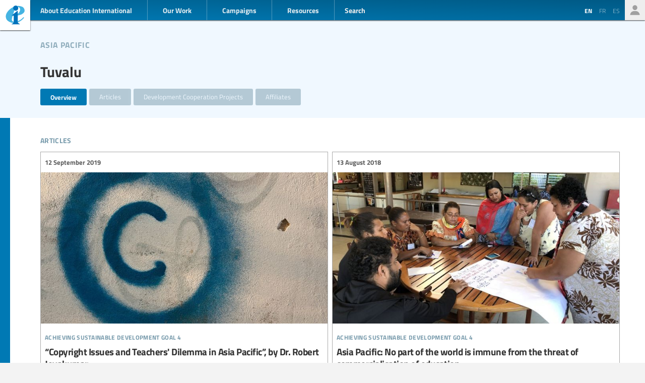

--- FILE ---
content_type: text/html; charset=UTF-8
request_url: https://www.ei-ie.org/en/country/1225:tuvalu
body_size: 5249
content:
<!DOCTYPE html>
<html lang="en">




<head>
	<meta name="viewport" content="width=device-width,initial-scale=1,maximum-scale=1,user-scalable=no">
	<meta http-equiv="X-UA-Compatible" content="IE=edge,chrome=1">
	<meta name="HandheldFriendly" content="true">
    <title>    Tuvalu
</title>
    <link rel="preload" href="https://use.typekit.net/scu0unl.css?v=20240528" as="style">
    <link rel="canonical" href="https://www.ei-ie.org/en/country/1225:tuvalu" />

    <link rel="apple-touch-icon" sizes="180x180" href="/icons/apple-touch-icon.png">
    <link rel="icon" type="image/png" sizes="32x32" href="/icons/favicon-32x32.png">
    <link rel="icon" type="image/png" sizes="16x16" href="/icons/favicon-16x16.png">
    <link rel="manifest" href="/site.webmanifest">
    <link rel="mask-icon" href="/icons/safari-pinned-tab.svg" color="#5bbad5">
    <meta name="msapplication-TileColor" content="#ffffff">
    <meta name="msapplication-TileImage" content="/icons/mstile-144x144.png">
    <meta name="theme-color" content="#ffffff">

    <link rel="stylesheet" href="https://use.typekit.net/scu0unl.css?v=20240528">
    <link rel="preload" as="style" href="https://www.ei-ie.org/build/assets/style-35SGflDr.css" /><link rel="stylesheet" href="https://www.ei-ie.org/build/assets/style-35SGflDr.css" />    <script>
        window.dataLayer = window.dataLayer || [];
        function gtag(){dataLayer.push(arguments);}
        var cookieControlLocale = 'en';
    </script>
            <link rel="me" href="https://twitter.com/EduInt" />
    <meta name="twitter:dnt" content="on" >
    

     

    <meta property="og:url" content="https://www.ei-ie.org/en/country/1225:tuvalu" />
    <meta property="og:title" content="Tuvalu" />
    <meta property="twitter:title" content="Tuvalu" />
    <meta name="description" content="We are the voice of teachers and education workers around the world.Through our 386 member organizations, we represent more than 32.5 million teachers and education support personnel in 178 countries and territories." />
    <meta property="og:description" content="We are the voice of teachers and education workers around the world.Through our 386 member organizations, we represent more than 32.5 million teachers and education support personnel in 178 countries and territories." />
    <meta property="twitter:description" content="We are the voice of teachers and education workers around the world.Through our 386 member organizations, we represent more than 32.5 million teachers and education support personnel in 178 countries and territories." />
    <meta property="og:site_name" content="Education International" />
    <meta name="twitter:site" content="@eduint" />
    <meta property="og:locale" content="en" />

     
        <meta name="twitter:card" content="summary" />
        
     
        <meta property="og:type" content="article" />
        <meta property="article:published_time" content=2021-04-07 14:43:29 />
        <meta property="article:modified_time" content=2022-08-29 03:54:16 />
    
    <script src="https://www.google.com/recaptcha/api.js?hl=&render=6LdW3rYaAAAAAO5KCFJw5XTwvg7v6Hgmf-QOXXVP"></script>
     <style type="text/css">
    .grecaptcha-badge { visibility: hidden; }
    </style>
    <script type="text/javascript">
    (function(c,l,a,r,i,t,y){
        c[a]=c[a]||function(){(c[a].q=c[a].q||[]).push(arguments)};
        t=l.createElement(r);t.async=1;t.src="https://www.clarity.ms/tag/"+i;
        y=l.getElementsByTagName(r)[0];y.parentNode.insertBefore(t,y);
    })(window, document, "clarity", "script", "a6kfnk98x5");
</script>


           
        
        <script>(function(w,d,s,l,i){w[l]=w[l]||[];w[l].push({'gtm.start':
        new Date().getTime(),event:'gtm.js'});var f=d.getElementsByTagName(s)[0],
        j=d.createElement(s),dl=l!='dataLayer'?'&l='+l:'';j.async=true;j.src=
        'https://www.googletagmanager.com/gtm.js?id='+i+dl;f.parentNode.insertBefore(j,f);
        })(window,document,'script','dataLayer','GTM-MQ3GNCL');</script>
        
        <link rel="modulepreload" href="https://www.ei-ie.org/build/assets/script-CXk5yur0.js" /><link rel="modulepreload" href="https://www.ei-ie.org/build/assets/BjYfVVqY.js" /><link rel="modulepreload" href="https://www.ei-ie.org/build/assets/DY4LNUON.js" /><script type="module" src="https://www.ei-ie.org/build/assets/script-CXk5yur0.js"></script>        
    </head>
<body class="        route-country    
    page_collection 
    page_collection_layout_country 
    page_collection_type_country
">
            
        <noscript><iframe src="https://www.googletagmanager.com/ns.html?id=GTM-MQ3GNCL"
        height="0" width="0" style="display:none;visibility:hidden"></iframe></noscript>
        
    
    <div class="wrapper">
        <header id="header_page">
            <h1><a href="https://www.ei-ie.org/en">Ei-iE</a></h1>
            <div id="navToggle">

            	<span>&nbsp;</span>
            	<span>&nbsp;</span>
            	<span>&nbsp;</span>
            </div>
            <nav id="mainNav">
                <div id="searchBar-mobile"><div class="searchToggle">Search</div>
<form method="get" action="https://www.ei-ie.org/en/search" id="search_container-mobile">
    <h3>Search Education International</h3>
    <input name="item_contents[query]" type="text" placeholder="Enter search term(s)" id="search_input-mobile"/>
    <button aria-label="Show results" id="search_button-mobile" type="submit">Show results</button>
    <button aria-label="cancel " type="reset" id="search_cancel_button-mobile">⨯</button>
</form>
</div>
                <div id="languageSelector-mobile"><section id="languageSelection-mobile">
    <ul id="languageSelection_list-mobile">
             
            <li class="active"><span>en</span></li>
         
                         
            <li><a href="/fr/country/1225:tuvalu">
                fr
            </a></li>
         
                         
            <li><a href="/es/country/1225:tuvalu">
                es
            </a></li>
         
        </ul>
</section>
</div>
                <ul class="nav_main"><li class="nav_main_item nav_two"><span class="nav_main_title"><span class="full">About Education International</span><span class="short">About</span></span><ul class="nav_drop nav_two_sub"><li class="nav_drop_section"><h2>About Education International</h2><ul class="nav_drop_listing"><li><a href="https://www.ei-ie.org/en/about/who-we-are">Who we are</a></li><li><a href="https://www.ei-ie.org/en/about/origins-and-history">Origins and history</a></li><li><a href="https://www.ei-ie.org/en/affiliates">Our Members</a></li><li><a href="https://www.ei-ie.org/en/about/our-leaders">Our Leaders</a></li><li><a href="https://www.ei-ie.org/en/about/jobs">Career & Internship Opportunities</a></li><li><a href="https://www.ei-ie.org/en/regions">Regions and Countries</a></li><li><a href="https://www.ei-ie.org/en/governance">Governance</a></li><li><a href="https://www.ei-ie.org/en/about/global-unions">Global Unions</a></li><li class="nav_newsletter"><a href="https://www.ei-ie.org/en/contact/newsletter">Subscribe to our newsletters</a></li><li><a href="https://www.ei-ie.org/en/contact/ei-ie">Contact Us</a></li></ul></li></ul></li><li class="nav_main_item nav_one"><span class="nav_main_title">Our Work</span><ul class="nav_drop nav_one_sub"><li class="nav_drop_section"><h2>Latest</h2><ul class="nav_drop_listing"><li><a href="https://www.ei-ie.org/en/news">News</a></li><li class="nav_worlds-of-education"><a href="https://www.ei-ie.org/en/worlds-of-education">Worlds of Education</a></li><li><a href="https://www.ei-ie.org/en/news/statements">Statements</a></li><li><a href="https://www.ei-ie.org/en/news/take-action">Take action!</a></li></ul></li><li class="nav_drop_section"><h2>Our Priorities</h2><ul class="nav_drop_listing"><li><a href="https://www.ei-ie.org/en/workarea/1323:quality-education-for-all">Quality education for all</a></li><li><a href="https://www.ei-ie.org/en/workarea/1324:the-profession">The profession</a></li><li><a href="https://www.ei-ie.org/en/workarea/1325:rights-and-democracy">Rights and democracy</a></li><li><a href="https://www.ei-ie.org/en/workarea/1326:building-union-power">Building union power</a></li></ul></li><li class="nav_drop_section"><h2>Spotlight</h2><ul class="nav_drop_listing"><li><a href="https://www.ei-ie.org/en/dossier/1299:advancing-gender-equality-in-and-through-education">Advancing gender equality in and through education</a></li><li><a href="https://www.ei-ie.org/en/dossier/1368:early-childhood-education">Early childhood education</a></li><li><a href="https://www.ei-ie.org/en/dossier/1367:higher-education-and-research">Higher education and research</a></li><li><a href="https://www.ei-ie.org/en/dossier/1370:technical-and-vocational-education-and-training">Technical and vocational education and training</a></li><li class="nav_drop_listing_footer"><a href="https://www.ei-ie.org/en/spotlight">Show all</a></li></ul></li></ul></li><li class="nav_main_item nav_three"><span class="nav_main_title">Campaigns</span><ul class="nav_drop nav_three_sub"><li class="nav_drop_section"><h2>Campaigns</h2><ul class="nav_drop_listing"><li><a href="https://www.ei-ie.org/en/dossier/1537:go-public-fund-education">Go public! Fund education</a></li><li><a href="https://www.ei-ie.org/en/dossier/1361:teach-for-the-planet">Teach for the planet</a></li><li><a href="https://www.ei-ie.org/en/dossier/1296:students-before-profit">Students before profit</a></li><li class="nav_drop_listing_footer"><a href="https://www.ei-ie.org/en/campaigns">Show all</a></li></ul></li></ul></li><li class="nav_main_item nav_three"><span class="nav_main_title">Resources</span><ul class="nav_drop nav_three_sub"><li class="nav_drop_section"><h2>Resources</h2><ul class="nav_drop_listing"><li><a href="https://www.ei-ie.org/en/resources/research">Research</a></li><li><a href="https://www.ei-ie.org/en/resources/publications">Publications</a></li><li><a href="https://www.ei-ie.org/en/resources/policy-briefs">Policy briefs</a></li><li><a href="https://www.ei-ie.org/en/resources/world-congress-resolutions">World Congress resolutions</a></li><li><a href="https://www.ei-ie.org/en/resources/videos">Videos</a></li><li><a href="https://www.ei-ie.org/en/authors">Authors</a></li><li><a href="https://www.ei-ie.org/en/coop_projects">Cooperation Projects</a></li><li><a href="https://www.ei-ie.org/en/wellbeing">Health and well-being hub</a></li></ul></li></ul></li></ul>                <div id="searchBar"><div class="searchToggle">Search</div>
<form method="get" action="https://www.ei-ie.org/en/search" id="search_container">
    <h3>Search Education International</h3>
    <input name="item_contents[query]" type="text" placeholder="Enter search term(s)" id="search_input"/>
    <button aria-label="Show results" id="search_button" type="submit">Show results</button>
    <button aria-label="cancel " type="reset" id="search_cancel_button">⨯</button>
</form>
</div>
                <div id="memberNav-mobile"><a href="https://eiie.sharepoint.com/SitePages/HomePage.aspx" target="_blank">Members only</a></div>
            </nav>
            
            <section id="headerside">
	            <section id="languageSelection">
    <ul id="languageSelection_list">
             
            <li class="active"><span>en</span></li>
         
                         
            <li><a href="/fr/country/1225:tuvalu">
                fr
            </a></li>
         
                         
            <li><a href="/es/country/1225:tuvalu">
                es
            </a></li>
         
        </ul>
</section>
                <div id="memberNav"><a href="https://eiie.sharepoint.com/SitePages/HomePage.aspx" target="_blank">Members only</a></div>
            </section>
        </header>
		<section id="main_page">
	            <div class="no_lead_image"></div>
    <article class="article_main collection_introduction ">
	    <header class=" ">
            <a name="top"></a>
                	            <h2>Tuvalu</h2>
                             

            <a class="link_back" href="https://www.ei-ie.org/en/region/1007:asia-pacific" rel="noopener">Asia Pacific</a>    
	    </header>
                    <section id="country_subnavigation">
     
    <a href="https://www.ei-ie.org/en/country/1225:tuvalu"
        class="active"
        >Overview</a>
    <a href="https://www.ei-ie.org/en/country/1225:tuvalu/articles"
        class="inactive"
        >Articles</a>
            <a href="https://www.ei-ie.org/en/country/1225:tuvalu/development-cooperation-projects"
            class="inactive"
        >Development Cooperation Projects</a>
        <a href="https://www.ei-ie.org/en/country/1225:tuvalu#affiliates"
        >Affiliates</a>
    
    

</section>

        
        
    </article>

    
    <main id="collection_main" class="collection_country">
                    <section class="collection_content articles-listing">
                <h3 class="collectionHeader">Articles</h3>
                <ol class="collection_content">
                                    <li>
                    <article class="card-item card-article ">
    <figure  class="  figure_preset_card media media--image media--image-lead media--preset-card" >
            <img src="https://www.ei-ie.org/image/7e55c.jpg/card.jpg" alt="" />
        </figure>

    <header>
	    
	                <span class="first-collection first-collection-achieving-sustainable-development-goal-4">Achieving Sustainable Development Goal 4</span>
        	    
	    <span class="date ">
                12 September 2019
    </span>

        <h4>“Copyright Issues and Teachers&#039; Dilemma in Asia Pacific”, by Dr. Robert Jeyakumar.</h4>
        
        

                    <h5 class="card_title_author">
                            <span>
                    Dr. Robert Jeyakumar                    
                </span> 
                        </h5>
                
    </header>

            <p>I woke up in Budapest on a fine summer morning to deliver a lecture using materials I had prepared in Malaysia in accordance with copyright exceptions allowed in Malaysia. Just before the lecture, I was informed that my materials did not conform to copyright laws in the EU. Dismay! This...</p>            
    <a  href="https://www.ei-ie.org/en/item/23011:copyright-issues-and-teachers-dilemma-in-asia-pacific-by-dr-robert-jeyakumar" rel="noopener">“Copyright Issues and Teachers&#039; Dilemma in Asia Pacific”, by Dr. Robert Jeyakumar.</a>    
</article>
 
                    </li>
                                    <li>
                    <article class="card-item card-article ">
    <figure  class="  figure_preset_card media media--image media--image-lead media--preset-card" >
            <img src="https://www.ei-ie.org/image/6be96.jpg/card.jpg" alt="" />
        </figure>

    <header>
	    
	                <span class="first-collection first-collection-achieving-sustainable-development-goal-4">Achieving Sustainable Development Goal 4</span>
        	    
	    <span class="date ">
                13 August 2018
    </span>

        <h4>Asia Pacific: No part of the world is immune from the threat of commercialisation of education</h4>
        
        

                
    </header>

            <p>"No part of the world is immune from the threat posed by commercialisation and privatisation, not even the island nations of the Pacific. In the interest of our students, members and quality education for all, this needs to be a priority.”</p>            
    <a  href="https://www.ei-ie.org/en/item/22550:asia-pacific-no-part-of-the-world-is-immune-from-the-threat-of-commercialisation-of-education" rel="noopener">Asia Pacific: No part of the world is immune from the threat of commercialisation of education</a>    
</article>
 
                    </li>
                                    <li>
                    <article class="card-item card-article ">
    <figure  class="  figure_preset_card media media--image media--image-lead media--preset-card" >
            <img src="https://www.ei-ie.org/image/4d526.jpg/card.jpg" alt="" />
        </figure>

    <header>
	    
	                <span class="first-collection first-collection-union-growth">Union growth</span>
        	    
	    <span class="date ">
                1 May 2017
    </span>

        <h4>This May Day, why not try solidarity?</h4>
        
        

                
    </header>

            <p>As the occasion to celebrate and reaffirm the value and values of trade unions, from which their principles continue to inspire, today must also serve as a lens to carefully examine our societies and institutions.</p>            
    <a  href="https://www.ei-ie.org/en/item/21877:this-may-day-why-not-try-solidarity" rel="noopener">This May Day, why not try solidarity?</a>    
</article>
 
                    </li>
                                </ol>
                <a href="https://www.ei-ie.org/en/country/1225:tuvalu/articles" class="archive_link">All articles: Tuvalu</a>
            </section>
        
                    <section class="collection_content dcprojects-listing">
                <h3 class="collectionHeader">Development Cooperation Projects</h3>
                <ol class="collection_content">
                                    <li>
                    <article class="card-item card-dcproject  no-first-collection ">
    
    <header>
	    
	    	    
	    
        <h4>Global Response</h4>
        
         
        
    </header>

    <dl>
                <dt>Host organizations</dt>
        <dd>
            COPE
        </dd>
        
                <dt>Cooperating organizations</dt>
        <dd>
            COPE unions
        </dd>
        
                <dt>Countries</dt>
        <dd>
            Pacific Islands (Cook Islands, Fiji, Kiribati, Samoa, Solomon Islands, Tonga, Tuvalu, and Vanuatu)
        </dd>
        
                <dt>Start date</dt>
        <dd>
            <span class="date ">
                1 June 2019
    </span>
        </dd>
        
                <dt>End date</dt>
        <dd>
            <span class="date ">
                31 October 2019
    </span>
        </dd>
            </dl>
    
    <a  href="https://www.ei-ie.org/en/item/24770:global-response" rel="noopener">Global Response</a>    
</article>


     
                    </li>
                                </ol>
				<a href="https://www.ei-ie.org/en/country/1225:tuvalu/development-cooperation-projects" class="archive_link">All Development Cooperation Projects: Tuvalu</a>
            </section>
        
        
        

                     
            <a name="affiliates"></a>
            <section class="affiliates-listing">                
                <h3 class="collectionHeader">Affiliates</h3>
                <ol class="collection_affiliates">
                                            <li><article class="card card_affiliate  no-first-collection ">

    	    <header>
	        <h4>Tuvalu Teachers&#039; Association</h4>
					    	<abbr>TTA</abbr>
	    	
	    </header>
    	
    	<div class="affiliate_contact">
    	    		<span class="affiliate_contact_web">
  	  			<a href="" target="_blank" rel="noopener" class="external"></a>
    		</span>
    	
    	    	<span class="affiliate_contact_mail">
    		<a href="/cdn-cgi/l/email-protection#a9"></a>
    	</span>
    	
    	    		<span class="affiliate_contact_fon contact_tel">
				<span class="contact_label">tel:</span> <a href="tel:+688 208.58">+688 208.58</a>
    		</span>
    	
    	    		<span class="affiliate_contact_fon contact_tel">
    			<span class="contact_label">tel:</span> <a href="tel:+688 209.55">+688 209.55</a>
    		</span>
    	
    	    		<span class="affiliate_contact_fon contact_fax">
    			<span class="contact_label">fax:</span> +688 208.32
    		</span>
    	
    	</div>
    	
    	<div class="affiliate_address">
	    	    	<span class="affiliate_contact_address">
	    		2 Viliki Road
	    	</span>
	    	    	
    		    	<span class="affiliate_contact_address">
		    	Nauti Primary School
	    	</span>
	    		
			    <span class="affiliate_contact_address">
		    	Funafuti	
	    </span>
    	<span class="affiliate_contact_address">
    		
    	</span>
    	<span class="affiliate_contact_address">
    		
    	</span>
    	</div>
    	
    
</article>
 
</li>
                                    </ol>
            </section>
        
    </main>

		</section>
        <footer id="footer_page">
            <div class="social-profiles">
                <a href="https://www.facebook.com/educationinternational" target="_blank" rel="noopener" class="social-profile-facebook">Facebook</a>
                <a href="https://twitter.com/eduint" target="_blank" rel="noopener" class="social-profile-twitter">Twitter</a>
                <a href="https://www.youtube.com/user/EduInternational" target="_blank"  rel="noopener" class="social-profile-youtube">YouTube</a>
                <a href="https://soundcloud.com/user-918336677-743440864" target="_blank" rel="noopener" class="social-profile-soundcloud">Soundcloud</a>
            </div>
            <p>
                Education International - Unless otherwise noted, all content on this website is free to use under the <a href="https://creativecommons.org/licenses/by-nc/4.0/" target="_blank" rel="noreferrer noopener">Creative Commons Attribution-NonCommercial 4.0</a> license.
            </p>
            <p>
                <a href="https://www.ei-ie.org/en/contact/legal-notice">Legal Notice</a>
                <a href="https://www.ei-ie.org/en/contact/data-protection-policy">Data Protection Policy</a>
            </p>
        </footer>
    </div>
<script data-cfasync="false" src="/cdn-cgi/scripts/5c5dd728/cloudflare-static/email-decode.min.js"></script><script defer src="https://static.cloudflareinsights.com/beacon.min.js/vcd15cbe7772f49c399c6a5babf22c1241717689176015" integrity="sha512-ZpsOmlRQV6y907TI0dKBHq9Md29nnaEIPlkf84rnaERnq6zvWvPUqr2ft8M1aS28oN72PdrCzSjY4U6VaAw1EQ==" data-cf-beacon='{"version":"2024.11.0","token":"92d5074df65d4c99a2902dba55132118","r":1,"server_timing":{"name":{"cfCacheStatus":true,"cfEdge":true,"cfExtPri":true,"cfL4":true,"cfOrigin":true,"cfSpeedBrain":true},"location_startswith":null}}' crossorigin="anonymous"></script>
</body>
</html>



--- FILE ---
content_type: text/html; charset=utf-8
request_url: https://www.google.com/recaptcha/api2/anchor?ar=1&k=6LdW3rYaAAAAAO5KCFJw5XTwvg7v6Hgmf-QOXXVP&co=aHR0cHM6Ly93d3cuZWktaWUub3JnOjQ0Mw..&hl=en&v=PoyoqOPhxBO7pBk68S4YbpHZ&size=invisible&anchor-ms=20000&execute-ms=30000&cb=i4un4pa2vral
body_size: 48768
content:
<!DOCTYPE HTML><html dir="ltr" lang="en"><head><meta http-equiv="Content-Type" content="text/html; charset=UTF-8">
<meta http-equiv="X-UA-Compatible" content="IE=edge">
<title>reCAPTCHA</title>
<style type="text/css">
/* cyrillic-ext */
@font-face {
  font-family: 'Roboto';
  font-style: normal;
  font-weight: 400;
  font-stretch: 100%;
  src: url(//fonts.gstatic.com/s/roboto/v48/KFO7CnqEu92Fr1ME7kSn66aGLdTylUAMa3GUBHMdazTgWw.woff2) format('woff2');
  unicode-range: U+0460-052F, U+1C80-1C8A, U+20B4, U+2DE0-2DFF, U+A640-A69F, U+FE2E-FE2F;
}
/* cyrillic */
@font-face {
  font-family: 'Roboto';
  font-style: normal;
  font-weight: 400;
  font-stretch: 100%;
  src: url(//fonts.gstatic.com/s/roboto/v48/KFO7CnqEu92Fr1ME7kSn66aGLdTylUAMa3iUBHMdazTgWw.woff2) format('woff2');
  unicode-range: U+0301, U+0400-045F, U+0490-0491, U+04B0-04B1, U+2116;
}
/* greek-ext */
@font-face {
  font-family: 'Roboto';
  font-style: normal;
  font-weight: 400;
  font-stretch: 100%;
  src: url(//fonts.gstatic.com/s/roboto/v48/KFO7CnqEu92Fr1ME7kSn66aGLdTylUAMa3CUBHMdazTgWw.woff2) format('woff2');
  unicode-range: U+1F00-1FFF;
}
/* greek */
@font-face {
  font-family: 'Roboto';
  font-style: normal;
  font-weight: 400;
  font-stretch: 100%;
  src: url(//fonts.gstatic.com/s/roboto/v48/KFO7CnqEu92Fr1ME7kSn66aGLdTylUAMa3-UBHMdazTgWw.woff2) format('woff2');
  unicode-range: U+0370-0377, U+037A-037F, U+0384-038A, U+038C, U+038E-03A1, U+03A3-03FF;
}
/* math */
@font-face {
  font-family: 'Roboto';
  font-style: normal;
  font-weight: 400;
  font-stretch: 100%;
  src: url(//fonts.gstatic.com/s/roboto/v48/KFO7CnqEu92Fr1ME7kSn66aGLdTylUAMawCUBHMdazTgWw.woff2) format('woff2');
  unicode-range: U+0302-0303, U+0305, U+0307-0308, U+0310, U+0312, U+0315, U+031A, U+0326-0327, U+032C, U+032F-0330, U+0332-0333, U+0338, U+033A, U+0346, U+034D, U+0391-03A1, U+03A3-03A9, U+03B1-03C9, U+03D1, U+03D5-03D6, U+03F0-03F1, U+03F4-03F5, U+2016-2017, U+2034-2038, U+203C, U+2040, U+2043, U+2047, U+2050, U+2057, U+205F, U+2070-2071, U+2074-208E, U+2090-209C, U+20D0-20DC, U+20E1, U+20E5-20EF, U+2100-2112, U+2114-2115, U+2117-2121, U+2123-214F, U+2190, U+2192, U+2194-21AE, U+21B0-21E5, U+21F1-21F2, U+21F4-2211, U+2213-2214, U+2216-22FF, U+2308-230B, U+2310, U+2319, U+231C-2321, U+2336-237A, U+237C, U+2395, U+239B-23B7, U+23D0, U+23DC-23E1, U+2474-2475, U+25AF, U+25B3, U+25B7, U+25BD, U+25C1, U+25CA, U+25CC, U+25FB, U+266D-266F, U+27C0-27FF, U+2900-2AFF, U+2B0E-2B11, U+2B30-2B4C, U+2BFE, U+3030, U+FF5B, U+FF5D, U+1D400-1D7FF, U+1EE00-1EEFF;
}
/* symbols */
@font-face {
  font-family: 'Roboto';
  font-style: normal;
  font-weight: 400;
  font-stretch: 100%;
  src: url(//fonts.gstatic.com/s/roboto/v48/KFO7CnqEu92Fr1ME7kSn66aGLdTylUAMaxKUBHMdazTgWw.woff2) format('woff2');
  unicode-range: U+0001-000C, U+000E-001F, U+007F-009F, U+20DD-20E0, U+20E2-20E4, U+2150-218F, U+2190, U+2192, U+2194-2199, U+21AF, U+21E6-21F0, U+21F3, U+2218-2219, U+2299, U+22C4-22C6, U+2300-243F, U+2440-244A, U+2460-24FF, U+25A0-27BF, U+2800-28FF, U+2921-2922, U+2981, U+29BF, U+29EB, U+2B00-2BFF, U+4DC0-4DFF, U+FFF9-FFFB, U+10140-1018E, U+10190-1019C, U+101A0, U+101D0-101FD, U+102E0-102FB, U+10E60-10E7E, U+1D2C0-1D2D3, U+1D2E0-1D37F, U+1F000-1F0FF, U+1F100-1F1AD, U+1F1E6-1F1FF, U+1F30D-1F30F, U+1F315, U+1F31C, U+1F31E, U+1F320-1F32C, U+1F336, U+1F378, U+1F37D, U+1F382, U+1F393-1F39F, U+1F3A7-1F3A8, U+1F3AC-1F3AF, U+1F3C2, U+1F3C4-1F3C6, U+1F3CA-1F3CE, U+1F3D4-1F3E0, U+1F3ED, U+1F3F1-1F3F3, U+1F3F5-1F3F7, U+1F408, U+1F415, U+1F41F, U+1F426, U+1F43F, U+1F441-1F442, U+1F444, U+1F446-1F449, U+1F44C-1F44E, U+1F453, U+1F46A, U+1F47D, U+1F4A3, U+1F4B0, U+1F4B3, U+1F4B9, U+1F4BB, U+1F4BF, U+1F4C8-1F4CB, U+1F4D6, U+1F4DA, U+1F4DF, U+1F4E3-1F4E6, U+1F4EA-1F4ED, U+1F4F7, U+1F4F9-1F4FB, U+1F4FD-1F4FE, U+1F503, U+1F507-1F50B, U+1F50D, U+1F512-1F513, U+1F53E-1F54A, U+1F54F-1F5FA, U+1F610, U+1F650-1F67F, U+1F687, U+1F68D, U+1F691, U+1F694, U+1F698, U+1F6AD, U+1F6B2, U+1F6B9-1F6BA, U+1F6BC, U+1F6C6-1F6CF, U+1F6D3-1F6D7, U+1F6E0-1F6EA, U+1F6F0-1F6F3, U+1F6F7-1F6FC, U+1F700-1F7FF, U+1F800-1F80B, U+1F810-1F847, U+1F850-1F859, U+1F860-1F887, U+1F890-1F8AD, U+1F8B0-1F8BB, U+1F8C0-1F8C1, U+1F900-1F90B, U+1F93B, U+1F946, U+1F984, U+1F996, U+1F9E9, U+1FA00-1FA6F, U+1FA70-1FA7C, U+1FA80-1FA89, U+1FA8F-1FAC6, U+1FACE-1FADC, U+1FADF-1FAE9, U+1FAF0-1FAF8, U+1FB00-1FBFF;
}
/* vietnamese */
@font-face {
  font-family: 'Roboto';
  font-style: normal;
  font-weight: 400;
  font-stretch: 100%;
  src: url(//fonts.gstatic.com/s/roboto/v48/KFO7CnqEu92Fr1ME7kSn66aGLdTylUAMa3OUBHMdazTgWw.woff2) format('woff2');
  unicode-range: U+0102-0103, U+0110-0111, U+0128-0129, U+0168-0169, U+01A0-01A1, U+01AF-01B0, U+0300-0301, U+0303-0304, U+0308-0309, U+0323, U+0329, U+1EA0-1EF9, U+20AB;
}
/* latin-ext */
@font-face {
  font-family: 'Roboto';
  font-style: normal;
  font-weight: 400;
  font-stretch: 100%;
  src: url(//fonts.gstatic.com/s/roboto/v48/KFO7CnqEu92Fr1ME7kSn66aGLdTylUAMa3KUBHMdazTgWw.woff2) format('woff2');
  unicode-range: U+0100-02BA, U+02BD-02C5, U+02C7-02CC, U+02CE-02D7, U+02DD-02FF, U+0304, U+0308, U+0329, U+1D00-1DBF, U+1E00-1E9F, U+1EF2-1EFF, U+2020, U+20A0-20AB, U+20AD-20C0, U+2113, U+2C60-2C7F, U+A720-A7FF;
}
/* latin */
@font-face {
  font-family: 'Roboto';
  font-style: normal;
  font-weight: 400;
  font-stretch: 100%;
  src: url(//fonts.gstatic.com/s/roboto/v48/KFO7CnqEu92Fr1ME7kSn66aGLdTylUAMa3yUBHMdazQ.woff2) format('woff2');
  unicode-range: U+0000-00FF, U+0131, U+0152-0153, U+02BB-02BC, U+02C6, U+02DA, U+02DC, U+0304, U+0308, U+0329, U+2000-206F, U+20AC, U+2122, U+2191, U+2193, U+2212, U+2215, U+FEFF, U+FFFD;
}
/* cyrillic-ext */
@font-face {
  font-family: 'Roboto';
  font-style: normal;
  font-weight: 500;
  font-stretch: 100%;
  src: url(//fonts.gstatic.com/s/roboto/v48/KFO7CnqEu92Fr1ME7kSn66aGLdTylUAMa3GUBHMdazTgWw.woff2) format('woff2');
  unicode-range: U+0460-052F, U+1C80-1C8A, U+20B4, U+2DE0-2DFF, U+A640-A69F, U+FE2E-FE2F;
}
/* cyrillic */
@font-face {
  font-family: 'Roboto';
  font-style: normal;
  font-weight: 500;
  font-stretch: 100%;
  src: url(//fonts.gstatic.com/s/roboto/v48/KFO7CnqEu92Fr1ME7kSn66aGLdTylUAMa3iUBHMdazTgWw.woff2) format('woff2');
  unicode-range: U+0301, U+0400-045F, U+0490-0491, U+04B0-04B1, U+2116;
}
/* greek-ext */
@font-face {
  font-family: 'Roboto';
  font-style: normal;
  font-weight: 500;
  font-stretch: 100%;
  src: url(//fonts.gstatic.com/s/roboto/v48/KFO7CnqEu92Fr1ME7kSn66aGLdTylUAMa3CUBHMdazTgWw.woff2) format('woff2');
  unicode-range: U+1F00-1FFF;
}
/* greek */
@font-face {
  font-family: 'Roboto';
  font-style: normal;
  font-weight: 500;
  font-stretch: 100%;
  src: url(//fonts.gstatic.com/s/roboto/v48/KFO7CnqEu92Fr1ME7kSn66aGLdTylUAMa3-UBHMdazTgWw.woff2) format('woff2');
  unicode-range: U+0370-0377, U+037A-037F, U+0384-038A, U+038C, U+038E-03A1, U+03A3-03FF;
}
/* math */
@font-face {
  font-family: 'Roboto';
  font-style: normal;
  font-weight: 500;
  font-stretch: 100%;
  src: url(//fonts.gstatic.com/s/roboto/v48/KFO7CnqEu92Fr1ME7kSn66aGLdTylUAMawCUBHMdazTgWw.woff2) format('woff2');
  unicode-range: U+0302-0303, U+0305, U+0307-0308, U+0310, U+0312, U+0315, U+031A, U+0326-0327, U+032C, U+032F-0330, U+0332-0333, U+0338, U+033A, U+0346, U+034D, U+0391-03A1, U+03A3-03A9, U+03B1-03C9, U+03D1, U+03D5-03D6, U+03F0-03F1, U+03F4-03F5, U+2016-2017, U+2034-2038, U+203C, U+2040, U+2043, U+2047, U+2050, U+2057, U+205F, U+2070-2071, U+2074-208E, U+2090-209C, U+20D0-20DC, U+20E1, U+20E5-20EF, U+2100-2112, U+2114-2115, U+2117-2121, U+2123-214F, U+2190, U+2192, U+2194-21AE, U+21B0-21E5, U+21F1-21F2, U+21F4-2211, U+2213-2214, U+2216-22FF, U+2308-230B, U+2310, U+2319, U+231C-2321, U+2336-237A, U+237C, U+2395, U+239B-23B7, U+23D0, U+23DC-23E1, U+2474-2475, U+25AF, U+25B3, U+25B7, U+25BD, U+25C1, U+25CA, U+25CC, U+25FB, U+266D-266F, U+27C0-27FF, U+2900-2AFF, U+2B0E-2B11, U+2B30-2B4C, U+2BFE, U+3030, U+FF5B, U+FF5D, U+1D400-1D7FF, U+1EE00-1EEFF;
}
/* symbols */
@font-face {
  font-family: 'Roboto';
  font-style: normal;
  font-weight: 500;
  font-stretch: 100%;
  src: url(//fonts.gstatic.com/s/roboto/v48/KFO7CnqEu92Fr1ME7kSn66aGLdTylUAMaxKUBHMdazTgWw.woff2) format('woff2');
  unicode-range: U+0001-000C, U+000E-001F, U+007F-009F, U+20DD-20E0, U+20E2-20E4, U+2150-218F, U+2190, U+2192, U+2194-2199, U+21AF, U+21E6-21F0, U+21F3, U+2218-2219, U+2299, U+22C4-22C6, U+2300-243F, U+2440-244A, U+2460-24FF, U+25A0-27BF, U+2800-28FF, U+2921-2922, U+2981, U+29BF, U+29EB, U+2B00-2BFF, U+4DC0-4DFF, U+FFF9-FFFB, U+10140-1018E, U+10190-1019C, U+101A0, U+101D0-101FD, U+102E0-102FB, U+10E60-10E7E, U+1D2C0-1D2D3, U+1D2E0-1D37F, U+1F000-1F0FF, U+1F100-1F1AD, U+1F1E6-1F1FF, U+1F30D-1F30F, U+1F315, U+1F31C, U+1F31E, U+1F320-1F32C, U+1F336, U+1F378, U+1F37D, U+1F382, U+1F393-1F39F, U+1F3A7-1F3A8, U+1F3AC-1F3AF, U+1F3C2, U+1F3C4-1F3C6, U+1F3CA-1F3CE, U+1F3D4-1F3E0, U+1F3ED, U+1F3F1-1F3F3, U+1F3F5-1F3F7, U+1F408, U+1F415, U+1F41F, U+1F426, U+1F43F, U+1F441-1F442, U+1F444, U+1F446-1F449, U+1F44C-1F44E, U+1F453, U+1F46A, U+1F47D, U+1F4A3, U+1F4B0, U+1F4B3, U+1F4B9, U+1F4BB, U+1F4BF, U+1F4C8-1F4CB, U+1F4D6, U+1F4DA, U+1F4DF, U+1F4E3-1F4E6, U+1F4EA-1F4ED, U+1F4F7, U+1F4F9-1F4FB, U+1F4FD-1F4FE, U+1F503, U+1F507-1F50B, U+1F50D, U+1F512-1F513, U+1F53E-1F54A, U+1F54F-1F5FA, U+1F610, U+1F650-1F67F, U+1F687, U+1F68D, U+1F691, U+1F694, U+1F698, U+1F6AD, U+1F6B2, U+1F6B9-1F6BA, U+1F6BC, U+1F6C6-1F6CF, U+1F6D3-1F6D7, U+1F6E0-1F6EA, U+1F6F0-1F6F3, U+1F6F7-1F6FC, U+1F700-1F7FF, U+1F800-1F80B, U+1F810-1F847, U+1F850-1F859, U+1F860-1F887, U+1F890-1F8AD, U+1F8B0-1F8BB, U+1F8C0-1F8C1, U+1F900-1F90B, U+1F93B, U+1F946, U+1F984, U+1F996, U+1F9E9, U+1FA00-1FA6F, U+1FA70-1FA7C, U+1FA80-1FA89, U+1FA8F-1FAC6, U+1FACE-1FADC, U+1FADF-1FAE9, U+1FAF0-1FAF8, U+1FB00-1FBFF;
}
/* vietnamese */
@font-face {
  font-family: 'Roboto';
  font-style: normal;
  font-weight: 500;
  font-stretch: 100%;
  src: url(//fonts.gstatic.com/s/roboto/v48/KFO7CnqEu92Fr1ME7kSn66aGLdTylUAMa3OUBHMdazTgWw.woff2) format('woff2');
  unicode-range: U+0102-0103, U+0110-0111, U+0128-0129, U+0168-0169, U+01A0-01A1, U+01AF-01B0, U+0300-0301, U+0303-0304, U+0308-0309, U+0323, U+0329, U+1EA0-1EF9, U+20AB;
}
/* latin-ext */
@font-face {
  font-family: 'Roboto';
  font-style: normal;
  font-weight: 500;
  font-stretch: 100%;
  src: url(//fonts.gstatic.com/s/roboto/v48/KFO7CnqEu92Fr1ME7kSn66aGLdTylUAMa3KUBHMdazTgWw.woff2) format('woff2');
  unicode-range: U+0100-02BA, U+02BD-02C5, U+02C7-02CC, U+02CE-02D7, U+02DD-02FF, U+0304, U+0308, U+0329, U+1D00-1DBF, U+1E00-1E9F, U+1EF2-1EFF, U+2020, U+20A0-20AB, U+20AD-20C0, U+2113, U+2C60-2C7F, U+A720-A7FF;
}
/* latin */
@font-face {
  font-family: 'Roboto';
  font-style: normal;
  font-weight: 500;
  font-stretch: 100%;
  src: url(//fonts.gstatic.com/s/roboto/v48/KFO7CnqEu92Fr1ME7kSn66aGLdTylUAMa3yUBHMdazQ.woff2) format('woff2');
  unicode-range: U+0000-00FF, U+0131, U+0152-0153, U+02BB-02BC, U+02C6, U+02DA, U+02DC, U+0304, U+0308, U+0329, U+2000-206F, U+20AC, U+2122, U+2191, U+2193, U+2212, U+2215, U+FEFF, U+FFFD;
}
/* cyrillic-ext */
@font-face {
  font-family: 'Roboto';
  font-style: normal;
  font-weight: 900;
  font-stretch: 100%;
  src: url(//fonts.gstatic.com/s/roboto/v48/KFO7CnqEu92Fr1ME7kSn66aGLdTylUAMa3GUBHMdazTgWw.woff2) format('woff2');
  unicode-range: U+0460-052F, U+1C80-1C8A, U+20B4, U+2DE0-2DFF, U+A640-A69F, U+FE2E-FE2F;
}
/* cyrillic */
@font-face {
  font-family: 'Roboto';
  font-style: normal;
  font-weight: 900;
  font-stretch: 100%;
  src: url(//fonts.gstatic.com/s/roboto/v48/KFO7CnqEu92Fr1ME7kSn66aGLdTylUAMa3iUBHMdazTgWw.woff2) format('woff2');
  unicode-range: U+0301, U+0400-045F, U+0490-0491, U+04B0-04B1, U+2116;
}
/* greek-ext */
@font-face {
  font-family: 'Roboto';
  font-style: normal;
  font-weight: 900;
  font-stretch: 100%;
  src: url(//fonts.gstatic.com/s/roboto/v48/KFO7CnqEu92Fr1ME7kSn66aGLdTylUAMa3CUBHMdazTgWw.woff2) format('woff2');
  unicode-range: U+1F00-1FFF;
}
/* greek */
@font-face {
  font-family: 'Roboto';
  font-style: normal;
  font-weight: 900;
  font-stretch: 100%;
  src: url(//fonts.gstatic.com/s/roboto/v48/KFO7CnqEu92Fr1ME7kSn66aGLdTylUAMa3-UBHMdazTgWw.woff2) format('woff2');
  unicode-range: U+0370-0377, U+037A-037F, U+0384-038A, U+038C, U+038E-03A1, U+03A3-03FF;
}
/* math */
@font-face {
  font-family: 'Roboto';
  font-style: normal;
  font-weight: 900;
  font-stretch: 100%;
  src: url(//fonts.gstatic.com/s/roboto/v48/KFO7CnqEu92Fr1ME7kSn66aGLdTylUAMawCUBHMdazTgWw.woff2) format('woff2');
  unicode-range: U+0302-0303, U+0305, U+0307-0308, U+0310, U+0312, U+0315, U+031A, U+0326-0327, U+032C, U+032F-0330, U+0332-0333, U+0338, U+033A, U+0346, U+034D, U+0391-03A1, U+03A3-03A9, U+03B1-03C9, U+03D1, U+03D5-03D6, U+03F0-03F1, U+03F4-03F5, U+2016-2017, U+2034-2038, U+203C, U+2040, U+2043, U+2047, U+2050, U+2057, U+205F, U+2070-2071, U+2074-208E, U+2090-209C, U+20D0-20DC, U+20E1, U+20E5-20EF, U+2100-2112, U+2114-2115, U+2117-2121, U+2123-214F, U+2190, U+2192, U+2194-21AE, U+21B0-21E5, U+21F1-21F2, U+21F4-2211, U+2213-2214, U+2216-22FF, U+2308-230B, U+2310, U+2319, U+231C-2321, U+2336-237A, U+237C, U+2395, U+239B-23B7, U+23D0, U+23DC-23E1, U+2474-2475, U+25AF, U+25B3, U+25B7, U+25BD, U+25C1, U+25CA, U+25CC, U+25FB, U+266D-266F, U+27C0-27FF, U+2900-2AFF, U+2B0E-2B11, U+2B30-2B4C, U+2BFE, U+3030, U+FF5B, U+FF5D, U+1D400-1D7FF, U+1EE00-1EEFF;
}
/* symbols */
@font-face {
  font-family: 'Roboto';
  font-style: normal;
  font-weight: 900;
  font-stretch: 100%;
  src: url(//fonts.gstatic.com/s/roboto/v48/KFO7CnqEu92Fr1ME7kSn66aGLdTylUAMaxKUBHMdazTgWw.woff2) format('woff2');
  unicode-range: U+0001-000C, U+000E-001F, U+007F-009F, U+20DD-20E0, U+20E2-20E4, U+2150-218F, U+2190, U+2192, U+2194-2199, U+21AF, U+21E6-21F0, U+21F3, U+2218-2219, U+2299, U+22C4-22C6, U+2300-243F, U+2440-244A, U+2460-24FF, U+25A0-27BF, U+2800-28FF, U+2921-2922, U+2981, U+29BF, U+29EB, U+2B00-2BFF, U+4DC0-4DFF, U+FFF9-FFFB, U+10140-1018E, U+10190-1019C, U+101A0, U+101D0-101FD, U+102E0-102FB, U+10E60-10E7E, U+1D2C0-1D2D3, U+1D2E0-1D37F, U+1F000-1F0FF, U+1F100-1F1AD, U+1F1E6-1F1FF, U+1F30D-1F30F, U+1F315, U+1F31C, U+1F31E, U+1F320-1F32C, U+1F336, U+1F378, U+1F37D, U+1F382, U+1F393-1F39F, U+1F3A7-1F3A8, U+1F3AC-1F3AF, U+1F3C2, U+1F3C4-1F3C6, U+1F3CA-1F3CE, U+1F3D4-1F3E0, U+1F3ED, U+1F3F1-1F3F3, U+1F3F5-1F3F7, U+1F408, U+1F415, U+1F41F, U+1F426, U+1F43F, U+1F441-1F442, U+1F444, U+1F446-1F449, U+1F44C-1F44E, U+1F453, U+1F46A, U+1F47D, U+1F4A3, U+1F4B0, U+1F4B3, U+1F4B9, U+1F4BB, U+1F4BF, U+1F4C8-1F4CB, U+1F4D6, U+1F4DA, U+1F4DF, U+1F4E3-1F4E6, U+1F4EA-1F4ED, U+1F4F7, U+1F4F9-1F4FB, U+1F4FD-1F4FE, U+1F503, U+1F507-1F50B, U+1F50D, U+1F512-1F513, U+1F53E-1F54A, U+1F54F-1F5FA, U+1F610, U+1F650-1F67F, U+1F687, U+1F68D, U+1F691, U+1F694, U+1F698, U+1F6AD, U+1F6B2, U+1F6B9-1F6BA, U+1F6BC, U+1F6C6-1F6CF, U+1F6D3-1F6D7, U+1F6E0-1F6EA, U+1F6F0-1F6F3, U+1F6F7-1F6FC, U+1F700-1F7FF, U+1F800-1F80B, U+1F810-1F847, U+1F850-1F859, U+1F860-1F887, U+1F890-1F8AD, U+1F8B0-1F8BB, U+1F8C0-1F8C1, U+1F900-1F90B, U+1F93B, U+1F946, U+1F984, U+1F996, U+1F9E9, U+1FA00-1FA6F, U+1FA70-1FA7C, U+1FA80-1FA89, U+1FA8F-1FAC6, U+1FACE-1FADC, U+1FADF-1FAE9, U+1FAF0-1FAF8, U+1FB00-1FBFF;
}
/* vietnamese */
@font-face {
  font-family: 'Roboto';
  font-style: normal;
  font-weight: 900;
  font-stretch: 100%;
  src: url(//fonts.gstatic.com/s/roboto/v48/KFO7CnqEu92Fr1ME7kSn66aGLdTylUAMa3OUBHMdazTgWw.woff2) format('woff2');
  unicode-range: U+0102-0103, U+0110-0111, U+0128-0129, U+0168-0169, U+01A0-01A1, U+01AF-01B0, U+0300-0301, U+0303-0304, U+0308-0309, U+0323, U+0329, U+1EA0-1EF9, U+20AB;
}
/* latin-ext */
@font-face {
  font-family: 'Roboto';
  font-style: normal;
  font-weight: 900;
  font-stretch: 100%;
  src: url(//fonts.gstatic.com/s/roboto/v48/KFO7CnqEu92Fr1ME7kSn66aGLdTylUAMa3KUBHMdazTgWw.woff2) format('woff2');
  unicode-range: U+0100-02BA, U+02BD-02C5, U+02C7-02CC, U+02CE-02D7, U+02DD-02FF, U+0304, U+0308, U+0329, U+1D00-1DBF, U+1E00-1E9F, U+1EF2-1EFF, U+2020, U+20A0-20AB, U+20AD-20C0, U+2113, U+2C60-2C7F, U+A720-A7FF;
}
/* latin */
@font-face {
  font-family: 'Roboto';
  font-style: normal;
  font-weight: 900;
  font-stretch: 100%;
  src: url(//fonts.gstatic.com/s/roboto/v48/KFO7CnqEu92Fr1ME7kSn66aGLdTylUAMa3yUBHMdazQ.woff2) format('woff2');
  unicode-range: U+0000-00FF, U+0131, U+0152-0153, U+02BB-02BC, U+02C6, U+02DA, U+02DC, U+0304, U+0308, U+0329, U+2000-206F, U+20AC, U+2122, U+2191, U+2193, U+2212, U+2215, U+FEFF, U+FFFD;
}

</style>
<link rel="stylesheet" type="text/css" href="https://www.gstatic.com/recaptcha/releases/PoyoqOPhxBO7pBk68S4YbpHZ/styles__ltr.css">
<script nonce="v70vNgLBtOHK67M8eCvDMg" type="text/javascript">window['__recaptcha_api'] = 'https://www.google.com/recaptcha/api2/';</script>
<script type="text/javascript" src="https://www.gstatic.com/recaptcha/releases/PoyoqOPhxBO7pBk68S4YbpHZ/recaptcha__en.js" nonce="v70vNgLBtOHK67M8eCvDMg">
      
    </script></head>
<body><div id="rc-anchor-alert" class="rc-anchor-alert"></div>
<input type="hidden" id="recaptcha-token" value="[base64]">
<script type="text/javascript" nonce="v70vNgLBtOHK67M8eCvDMg">
      recaptcha.anchor.Main.init("[\x22ainput\x22,[\x22bgdata\x22,\x22\x22,\[base64]/[base64]/[base64]/KE4oMTI0LHYsdi5HKSxMWihsLHYpKTpOKDEyNCx2LGwpLFYpLHYpLFQpKSxGKDE3MSx2KX0scjc9ZnVuY3Rpb24obCl7cmV0dXJuIGx9LEM9ZnVuY3Rpb24obCxWLHYpe04odixsLFYpLFZbYWtdPTI3OTZ9LG49ZnVuY3Rpb24obCxWKXtWLlg9KChWLlg/[base64]/[base64]/[base64]/[base64]/[base64]/[base64]/[base64]/[base64]/[base64]/[base64]/[base64]\\u003d\x22,\[base64]\\u003d\x22,\x22wqwmwrk8w7JARsO5egBUCiIgw6DDvwbDosO+BgA8Smkmw43Cvk1LZ15BD0jDiVjCtz0ydH0MwrbDi23CmSxPSFgUWHwWBMK9w6QxYQPClMKEwrEnwqIIRMOPPcKHChJGKMO4woxQwoNOw5DCqMODXsOEKXzDh8O5DcKVwqHCox9tw4bDv2vCnSnCscOhw4/[base64]/CscObw54vUMKFwrHDn8K2JcOxwoTDmcOiwrbCnTrClmxUSHXDrMK6BXhYwqDDrcKywotZw6jDssOOwrTCh0JkTGsqwo8kwpbCvw04w4Y0w5kWw7jDg8OeQsKIVsOdwozCusK7wpDCvXJow4zCkMOdajgcOcK/HCTDtTrCmzjCiMK/[base64]/DnMK/NsK7w6zCisKOwpDCqQ4VGMKEcHxFw7BAwr5Wwpwgw7pjw5/DgE4EG8OmwqJKw5hCJWINwo/DqDbDmcK/[base64]/Cs8KhLsKdwopXwpvCtMK0XsOaSCwfwqw8YMK5wpTCmR7Cl8OyccOGXHrDp3d/KsOUwpM/w5fDh8OKFW5cJV1VwqR2wo8WD8K9w6YNwpXDhH1ZwpnCnmBOwpHCjilaV8Otw5vDhcKzw6/DgCBNC3PCrcOYXhJXYsK3Ax7Ci3vChcOIanTCiAQBKWLDqSTCmsOkwq7Dg8ONIlLCjigzwp7DpSsmwobCoMKrwpxdwrzDsB4OAD/DhsODw4RKOMOAwqrDqnjDi8Oadz7ClGE0wovCvcK9wogJwromHcK3MW9pQMKCwp0HT8OGScOawrjCusOPw5zDlx9kE8KjTcOjezfCr1p/wrETw5cLZcOJwpDCqSjCjVJSZcKjd8KTwqBENTY0DAsBf8K/w5jCrQnDmsKKwqPDnBA5DAUKbSpQw4ALw6fDrVBKwrzCtg3Csw/DkcOxMsOMIsKSwoxsSxnDrcKxAkfDmMO7wrPDtQDCvk4cwrHDvx8+wq7DlCzDisOkw6duwqvDpsOdw6Vvwpsrwotyw5hpeMKsO8KHDHnDicKOBUYiVMKLw7MBw77DoHTCtjBYw4TCqcOTw6Z4J8KMAUPDn8OLK8OSBibCgEvDu8KwCwBLK3zDqcOvc3nCqsKLwo/[base64]/Domt1YcKrw6oawoXDlMK3w7bDkMKjc3wPwqQdYsKywqfDkcOMHMKEGsOVw5l9w5cWw57DhH/DvMK9SDxFbXnDtzjCiip+NGZteGnDhzHDoVDDscO2VhM2KsKGwq7DvA/DlgPDqcKhwrDCosOmwrNHw4x+HnXDo0XCpj/DsS3DmgTChsKBBcK9UsKdw6rDomM7F07DusOPwoBWwrgGOxLCoixlAhV+w6xgGBV8w5Unw6TDs8OZwpB5ZcKIwqccLEFQY0fDssKBaMO+WcOjATZawrR+A8KQWTdPwoRLw61Aw6LCvMOBwoU/MwnDhsKvwpHCiVMETEpEf8OWYTzDv8OfwqR7d8OVYB43ScKmTsOiw54mOG5qTcOacS/[base64]/wpRFfXFvGHnCuSbChEzDpVvCrsKfTsOTWcOcCFvDvMOheg7Dv150fFPDm8KUGMOLwrcmGGgMasOifMKxwocUWsKzw67DsnABJAHCrC9dwoACwo/CpnLDkAFhw4ZFwp7Cn3bCo8KBYsKgwpjCpAFiwojDnGlOYcKHcmgFw599w7Izw7RiwppSbcOCBsOfeMOZS8OUHMOmwrPDqHHCtn7CmMKnwqzDg8KyXU/DpikYwrbCrMOawpPCicKtLxdDwqhjwp7DrR4iB8Osw6bChj0Ewrpqw4UMVMOUwq/DpE4GbmBlC8KqCMOKwpNpMsOUVlLDjMKiBcO9OsOhwowmZ8ONS8Krw45pSgfCoz7DvA5mw4lHaFfDosOkesKfwocSbMKQTcOlF1vCt8O/b8KIw77Cp8KwMERWwplmwqjDr0Vhwp7DnSB/wr/CgcKeA19iDT8fQ8ObDn3CpgFkXUxnGSLDmDTCu8OyQl4Xw5ouOsKQO8OWccK5wolJwp3Dq1FHFFjCujN5DiJww5B+QQvDi8OHAG3Cjm1hw40TBzERw6HDkMOgw6DDj8Okw71ow7rCkCcTwr3Cj8Klw4jDj8KbGgRBGMO/ZTLCn8KQQcOMMTPDhnQ+w7nCucOXw4HDjsKSw50KfMOgKT7DpsO7w5grw7fDsQ3Dn8OpeMOrHMOtXMORX2R2w7BGHMOLB3zDkMKRJRvDrXvCgRoiGMO/w7cNwpViwoFLw7V9wolswoFBL1F6wodWw6B/GGXDnsK/J8K0XcKtOcKwbsORVWbDoQknw5FAIQrCn8O/IGILXcK3aDPCr8KLccOnwp3Dm8KPeiDDoMKnXDXCgMKuw6/[base64]/fMK5w5DDrMOnw5Jze1fDoQPDucKdRVzDqTB3AMKpKWDChcOwFcOEOcObwqZZe8Odw6bCosOcwr3DtjcFAC7DrCM9wqh1wp4hf8Klw7nCi8KEw6Qyw6jCvSMlw6rChsKnwrnDqFgjwrJzwqFUBcKdw4HChiDCqQzDmMOYdcOPwp/DncKpUcKiwqXCmcO2w4I6w7duR2zDiMKDES5GwqLCisOvwqnDpMKzwqF5wr/DnsOUwpIJw7jDssOBw6XCvMKpXi0HbwHDm8KmWcK4ZTXDpCs5NH/Ch1Rxw4HCnH/CisOuwrI6wr8XWnt/YcKHw5c3UGVuwoLCnhwdw5bDjcOvfBVzwoQJwo7CpcOSIMK/[base64]/CqjXCvcKQw63Cr8KTE8OJUR9QesOTRSMNwpBVw5zDukhIwqJUw4UxawnDkcKow5pOEMKnwpLCkz1zdMOjw6LDoijCl2kNw44DwrQ+XMKJSW4UwqnDk8OmK2ROw5MUw7bDlBZFwrDDoyI8KSzDqzABbsKsw5vDn0pUC8ObeW8kFsOCOwsWw4XCtMK/[base64]/Dt2/Cl8Onwq1VbMKpZsOGMcKOwp7CnsKicEdewpMyw4RRwr3ChgnCrMKrDcK+w4DDu35Ywopvw4dFwqtwwoTDvmTDv3zCkl9xw4DCsMOSwozDllTCocOow7PDuhXCvRrCvTnDoMOucWXDpBTDh8OuwrHCmcOnKMKNW8O8LMKZQ8Kvw7nCrcOJw5bCsX4MczEbTDN/eMKcW8O6w7zCtcKow5lFwqbCrjAVNcONTSxKeMOdDxMVwqUJwqsJCsK+QsOSG8KffMOlGMKjw5EOWm7DssO2w6h/b8K3w5N4w5LCllrCscOUw5PCoMKWw57DmcOpw7s8wo1wVcOKwp5yUjjDj8O6DMOSwogjwr7ClXvCj8KSw4jDtjnCrMKGdQ4jw4bDhiIOfCZZYQkXVWlywo/DsWF0L8ObbcKLLQUfW8K6w73DukhTbV3CjAUaRHghK27DkmLCkirCrxnCncKRVcOPU8KbAMKjM8OeZ04/[base64]/DgcO+WsORwp7CtMOlHMKpw6vDmMO9fMOmwopsEMKswpfCsMOwZ8O+VMOuCwfDsEM4w7xbw4HChcKAEcKiw4PDl2wewrzClsOnw49GTGjDmcOSKMKPw7XCrV3DrEQ3wot9w78Gw5VODSPCpkMZwqDCscKHRMKMOE3DgMKdwpsowq/[base64]/[base64]/CkcONw4HDmsObwoQ3Zh7DskkpPMK1X8Kqw7AFwprDs8O5LcKHwpTDs0bDn0rCkWbCqhXCssK2NCTDoQxKY1/[base64]/DHfCuW3CuMOBwpZbGyQcwrB0w4cdw5jCv8OXw4jDusKXc8KVKnpHw4E0wpsIwrxIw7zCnMKHWSrDq8KvP1bDki3DtSnCgsOHw6PCkcKcSMOoRcKFw50ZP8KXBMK8w41wW2DDoTnDvcOfwo7CmWtDGcO0w45cECQLfwx3w4LCqljCvT8tMF/Dsk/CgMKqw6vDvsOGw4DCqDhqwoTCl0zDocOgwoDDkXpewqhJLcOVwpfCqEQkwq/DtcKEw4ZDwp7DoGrDrkzDtnXCusOswoHDpQTDjcKKesOzSQrDrMO4YcKnDG14d8KkWcOlwonDjcKrX8OawqjDqcKPAMOZw71nw6/CjMKJw4tWSlDCjsOawpYDVsOMIG3DlcOBUR3DqiN2KsKwCD3DhDEYGsOxHMOmb8KIVGw+VCQZw7/Dm2UCwo5OI8Okw47CscOSw7Raw7lWwobCoMObfsODw4BLeQHDr8OCM8OYwpI3w6kbw4/[base64]/LcK0wpbCqiDDsQLCuD/CsMOnwp7CqsK4YmbDsUdmSsOJwrLDn1twVjxXZ01hZ8O2wqpSPRMcQGR5w4Asw7gVwrV7P8Ksw7w5JMKQwpdhwr/Du8O9Pl0OJBbChCYawqTDqcKJbkZTwq9eFsOuw7LDv3PDrTMLw7MvGsKkAMKYMXHDkGHDj8K4wpTDpcKtIS8OR2FYw70bw6Iuw6zDp8OaehDCoMKdwqxWNCRYwqNrw67Co8OSw70ZMsOtwqPDujDDqC5YFcOtwo97GcK7bE3DoMKpwq9xwr7Cj8KcWULDsMOkwrA/w6wrw6jCkBUqT8OZOWRzWGrCtcKfDBcEwrDDjcKoOMOjwp3CggQJH8KQRsKBw6XCuCoJRlTCtSdDRsKCF8K+w494CTDCiMOoPCNPf1tVWh4YCsOnMDvDvT/Dn2sUwrXDj11Zw4NCwoPCijvDkTJkAGfDusOARWHDjG4Mw4PDlWLCjMOdSsK2BQV6wqzDh03Cp0ddwrrCo8KJM8ONBMOVwpPDnsOvXG1kax/Cg8ONRD7DrcKhSsKMd8OOEH7CiHgmwr/CmjrCtWLDkAJDwrnDg8KSwr3DvGBzUcOaw6kgLwoGwoRPw7obD8Ozw6QzwqYgFVphwr5GesKew7bDgMOzw7gibMO2wqrDj8O4wpoLF2rCrcKlFsKQaDnCnCk8wrjCqA/CrRIBwovCj8KUVcKHHC/Cr8KVwqckIcOKw6nCmg4nwrIaJMKUS8Orw7vDgMOTOMKCw49RC8OCI8OqE2tXwoPDowjDiRfDsCzDmHrCtz14W2QaV0J0wr7DucOpwo9iSMKQUcKFw7TDsW/CusKVwoMQBcK1Omggw5w/[base64]/[base64]/[base64]/CjsKwwqgUasOMwr0zwq7Dr8KNw6wIw5XCkifDlcOVwroqw6PDlsKOwrhawrkHfMOMJ8OdOiFSwqHDlcK+w77DsXbDsAMJwrjDimN+GsOVBGQ5w65cwpl9Ek/DrGV7w4N6wpPCk8KVw5zCt3N1McKYwqDCocKkPcO7PcORw4QHwqXCrsOoQsOPf8OFZMKDICbClEpvw7zCpcOxw53DvDHDnsOlw6k/[base64]/[base64]/[base64]/NHcVeBXDrH8OT8KZQw/[base64]/[base64]/wqtfw5Rvw6JuwpR4wp8ww69LAMK0I3Q5wqfCqMOlworCvMK1QRE/wrHCqsOfw51pUifDncKHwrICGsKfWB1faMKneS5gw4sgbsOsNXEPJsKvw4Z4N8KMGAvCvWZHw7p1w4fCjsO3w5LCuSjCqMKvEMOiw6DCr8KGJRvDrsOmw5vCpETCgSYWwo/[base64]/Q8OJw7DCtiDDlsKWHsO+wqDChcKpw69uHHTClsKzw4d9w4/DqMOJMcK6LsKfwqnDsMKvw44md8KzRMK5U8KZwpE2woEhdFpDBh/Cs8KuVFjDqMORw7pbw4PDvMOocV7DrndJwpnCp10naU0RJMKUUMKdX0dEw7rDtFhzw7TCnAh9PMOXQ0/DlcO4wqodwoFJwr01w7fDnMKlwozDpwrCsFVhw4laZ8OpaErDksONMMOEDSXDnikew6rCjUzCrcO9w6jCggVbPibDr8Ksw6dtYcKhwrFtwr/DrwTDsBwgw4Q7w59/w7PCvSIhw7FKDMOTdhlbCXjCgcO6TDvCiMOHwqNzw5J7w5zCkcOew4VoaMOdw6ERSjDDs8Kqw7QZwpk8fcOswqJAacKLwpHCgW/[base64]/CnmphH8OvwqN9w53DtxrDhMKzwrgKwp05WF3DgzZ/SWLDisOsUsO1G8KTwoDDlTMoXMOiwq0Bw53CkFgTR8O9wrgcwozDnsK8w7QCwoQYOVMRw4QxbCHCsMKgwpUiw6fDvT0HwrUCfT5EWArCnUFiwpjDl8K7QMK9C8OLej/[base64]/[base64]/wr43wqoOP8K/w7lTw53Cu3hyAmQew6bDrnrDm8OwZlTDv8K0w6IVwpvCuVzCniQOwpFUIsKFw6c4wrlnc2nCgMKvwq4ywrDConrCoXBSRX3DqMOtATwAwr96wrFYZxbDujPDncOKw7s+w4TCnHEHw6x1woR5GyTDnMK+wpJbwrQewpV8w6ljw6oxwp02ZC87wqHCl17DlcKHwp/CvUEsTcO1w4/DgcKxbHFNNW/[base64]/DvMKnwpvCuMKBw7bDsW/[base64]/CuMOuMVFnBCQGwrkUf8KVwrvDhcOdwotEVMO+I10RwpfChHhWdMKowrXCsVY+ExFjw6rDncOZKcOyw7/Cqgp8RcKbRErDtlnCtFg3w4wqFMO9V8O3w6HCmwjDgVM6HcO0wq1UdcOxw7/DmcK+wotPEEkhwqTCr8OORy54VzHClzY4Y8Obd8KJAUYXw4rDgB7DgcKKWMOHesKJFcO5S8KuKcOFw7l1wrJhZDDDsQRdGGPDlW/DgigIwoIgNnNlAAVcFwfCm8K7UcO7KsK1w53DuS/ChSfCrMOFwpvCm31Kw4jCh8Ocw4sHe8KfacOhwpXCtTzCtVLDrDEQQcKwb03CuD1/BsKCw5ocw7d9SsK3YBASw7/CsQBBQSocw5vDhcK5JC7CicOXwp3DuMOMw5dBGltjwpnClMKyw4J9DMKMw7rCtsK/KMKnw6vDocK2wrfCq3IxLMKkwr1ew79JFMKOwq/CosKiEgTCmMOPWgPCgcKuATXCjsKDwqvCsEbDvRvCqMO6wr5Ew6bCuMO/[base64]/BsKAdm9QK8KSw5wlNTYEwpfChT7ChRFBw6TDvGPDq1bCnmt0w7w3wozDp3pJBlvDiGHCvcOvw79Hw5NAH8KMw6bDslHDnMOZwqd3w4/Di8OIw47ChirDncK7w48sSMOrTBDCh8OTw6FbQGN/w6Q4VsOXwqLCg2HCr8O0w6XCizHCvsOSLFTDp2/Dp2PCmyt9JcKuZ8K/[base64]/[base64]/Dn8Kxw6pOKgI6w5XDosKdP8OpworDkMOQw4d4wrMJGUBYPivDgMKmU0TDoMOFwpTCoEDCoB/CgMKMJcKNw6Vbwq7Cj1wxIkIqw6/CtgXDrMK5w6LDiEg0wqgHw5VYd8O2w5PDgcKBVMKhwoAnwqtjw58Qd1J6Hy/CtVHDgm3Cs8O6AsKPDCYQw6tQN8OtURJaw6HDq8KdR3bDtcKwGWddU8KdVMOQM0zDoj4rw4dwOWnDiBsrMmvCu8OqTMOVw57CgHkNwoYxw5scw6LDrxcWw5nCrcOhwqciwpnDh8OGwqwlRsOPw5vDmidCP8K6DMOEXCEdw7gBcC/Dv8OlacKJw6JIW8KFQyTDvwrCqsOlwq3Cn8Kkw6RuMsKsDMKtwpLCpcKCw7U6w57DpUjCisKhwqJxTylWIDoawpbDr8KhQ8ODfMKNAy/CiXnCl8OVw5VPw4pbU8OIEUh5w4HDk8KDelp8cxvCu8KdOXnDuXISe8OADcOeIj8nw5nCk8O7wp/CuWsoV8Kkw6zCrcKSw7hQw7Nrw7pUwpvDpsOmYcOIMMOFw74QwqYSDcKiKXULw4XCtTlBwqDCqygtwpTDilbClgo5w5jClcOVwol/OCvDi8OowqAwN8OBB8Kpw44MMMOhM0oQKHPDosKwUsOQJcOVKgxZScOEMcKdW2JNGhbDgMOnw7JhWcOnYFUdEWJXw4/CrMOoX0jDnS3DhnXDsSfCsMKBwo8oacO5wp/CjBLCv8OSVwbDn1EYTihsVMOgRMOsWifDpXhLw5AJCyjDgMKAw5zCg8O+Dwkbw7/Dl3VLQQPCpcKjw7TCh8OAw4PDoMKlw7vDgsO3wrlbdnPCmcK3KHF5OMK/w4hfw6/ChMOMw5LDqBXDr8KmwpLClcK5wr84YsK7dHnDu8K5WMKPHsO6w7bDrElQwrFyw4APbMKjISnDo8Ktw6TCoE3DrcO5wpDCvsOQEhs7w5TDp8OLwrXDknlCwrt2W8Kzw4ovCMOUwo5xwphZdF1DcXDDnDx/[base64]/CjQvDhRVgfxU1WhhvM3cLwqgVw5MMwqXChsKbCcKfw7DDnXBqJV8OccK1dQjDjcKsw47DusKUe1PCrsO3CFrDrsKZHFbDvDx3wq7CgC44wrTDnmkcDjPDrcOCRkwcQSl0wrLDkGBNVzUWw4QSFMKZwoQaZsKIwosBw6QQX8OLwr/DmnYAwoDDtWnCncOoYWbDusK/QcOJQMOAwpXDmMKOCm0Kw53DoA11H8KQwroiQgDDpw4vw4BJBUJCwqTCu2VWwovDp8OAd8KBwrDCjG7DgXgjw4LDpD9tbRR2M3rDqhZTB8KPfijDsMOcwqNQJglMwrJDwoY5CXPChMKHVlNmPEM6wq/CncOcERbCrFXCqyEfF8ORfMOsw4Qpw6TDh8KAw5/[base64]/DtBjDpsK5NwfCvsKNWMK3asK+R2PCg8KGwoDDl8KvMDDCpG7DsEk+w4TCusKRw77CgcKxwq5cZwHCscKWwq51EMKIw4bCkj3DoMOIw4fDh251FMOlwrECUsK9wpLCuCdSBnXCoFEAw5rCg8KRw45bcgrCuDdkw4HCnXsoDGDDgjo0VcOVw7ptB8OXMAh3w6/DqcKjw7nDosK7w7HDu37CisOXwr7CkWTDqcOTw5XCnMKDw59QOynDpsKpwqXDg8OIIhMfHGDDiMOYwooVcsOmXcKvw6pVVcKIw7FHw4HCj8OXw5LDocKcwrPCpVvDqiPDrXzCnsO4X8K5fcOzeMORwpzDhsOVDEjCsl9HwoQmw5Y5w5zChMK/woFNwrjCiVska2YJwo02w5DDkFnCoAVfw6PCpCNQM0XDtlNjwqvCuxLChMOlBUM/B8ODw4PChMKRw5gtHsKqw6nCsTXCky/DoERkw6NXMgEswp9qw7Mdw5YjScK2YzfCkMOGQj7DplXCmjzDoMK0ai4Zw6nCusOtCwnDpcKhH8KxwoZKLsOfw7tvbkdRYREcwr/CscOIbcKHw63CjsOZb8O8wrUXIsOZE2zCkmDDtjbCtMKRwo/DmDMUwpBlFMKcNsKBDcKZBsOeAzbDhMKLwq0aKhzDhwRjw7/CrHZlwrNrSWF2w5wGw7diw4jCsMKsY8K0Vh4Vw5ZnDsOgwqLChMOgd0zCqmc2w5Jlw5nCu8OrA3HCi8OId0HDssKGwr7Ct8Ovw5DCtsKbAsO0AnHDqcK/N8KswrZlTjDDvcOOwq99cMKvwovChis3W8K9J8O6wp/DscKlLyTDsMK/MsK4wrLDiFXDhTHDicO8KxEgwpXDvsO1TAMJw59twrAmCcOhwo1IMcKswo7DoyrDmSs8GMKcw5DCrTgVw5fCoC9Aw5JKw7Ztw4UgK1TDsBvCgxjDkMOKZsOEFsKfw5zCs8KNwrkvwpXDicKZEMOxw6B4w51OYRUVLDYRwrPCp8KyJCnDv8KqV8KPTcKsKH/Cn8OBwp/DqUgUXiTDqMK2XsOXwqsERjfDp2ZqwoPDhRvCrHvDqMOpTsOXVFPDmD/CvyrDhcOew7vCn8OiwqjDkQoWwqbDr8KdBcOkw4FQXcK8QcKmw6McCMKAwqZhSsK+w5jCuwwnBDLCrsOuUhVSw4hnw4DCm8KVZcKWwrUGw6PDjMOGAXRaD8K3M8K7wrXCt3LCtcOWwrPCl8OZAcO1wqLDssK2Eg/Cg8K0GMODwpJfKBIHOMOaw5F7ecONwo3Cu3DDqcK7bDHDuVDDi8KTFsK3w5jDp8Krw4sZwpQ8w60zw4Q+wprDh095w7LDisOrNWRMw6YuwoJ6w5Yow44DDsO1w6TDogEFOcOSfcKRw4zCkMKeAxLDvknDnMOLRcKjdHTDosK+wr3Dt8OfW2fDtEU2wrEyw4/DhEBSwpA5GwHDm8KKNMOUwpzDlWAtwr4DIjTCkQvCmwwcHsO1LQfDojrDi07CiMK+cMKlUVXDl8OVIjsGacOWQ03CqsKmR8OldsOFwqB6cCvDpsKoLMOoC8OLwoTDtsKOwpjDmynCu2QEGMO9TD7DmsKuwo1XwqzCgcKbw7rCiTQDwps7w7/CiRnDnjVyRBpkS8O4w77Du8OFFMKnRMO+F8O4QCIEZztnHcKDwoBrXi7DtMKuwr/[base64]/[base64]/CmMKlwoxoEcOrNsKPw4xZH3jDgkEEQMOSwpJww7rDjXDCiGHDvcKVw4DDjFbCssO8wp/DpsKOVmMUIMKrwq/CmMOUYmHDnnTCmcKXeHDCtMKZdsOLwrnCv3XDr8Onw53Cugxlw4ISw7vClcOuw6nCqGVTJDrDj33DlMKmP8KTIQtYPAE0csOvwpZUwrvDukckw6Fuwrd8GUt9w4kOGgrCnX/ChQViwrZ3w5/Cm8KjYcKfMllHwoLCgsOZLQ16wr4/w61LYSbDk8Oww4QKbcOSwqvDqTh0GcOFwrTDu2l1woBSFsOLVk/[base64]/w7gGOGVXwp3CocOmw7/DtsOkb2BGwrApwpY7wp7DswUvwoIuw6nCocO9aMKCw77CrUbCu8KFMUAIV8Kvw7/Co3s+TSfDg2PDnSBCw5PDtMK6ZjrDkDMcK8KpworDnE7Dl8OcwrZPwo99NAAIB3x2w7bCsMKIw7ZjAmPDvT3DuMOrw7DDvyXDtMOqASzDlcKfF8KoZ8KQw7PCiSTCvsKJw4HCnxrDq8KIw53DkMO3w75Dw5MLQ8OxbAXCksKcwrjCoUzCo8Ohw4/DuD07FMOqwq/DtgHDuCPCgsKcJWHDnzbCqMKNXlPCkHkKf8Kbw5fCmCgXLwvCrcKPwqcOegpvwqHDqyPCkVsqBAZNwovCkRckT2BBbzfCvlwCw7/Do0jDgwvDncK/wqXDpXQgw7NQR8OZw7XDkMK5wqDDm0Msw5dQw47DhMKDFEshwoTCtMOawp7CgCTCrsO+JSxSwopRaTc/w6nDgxscw49Uw7wUWsK3XUI+wqp6F8OHw6gjPcKswpLDmcOXwokIw7zCiMOOAMK4w5rDvsOSEcOnYMK2w5A4wrfDhg9LOnLCrCMPBzTDmcKGwp7DuMO0wp/[base64]/ClBNvwr/[base64]/CtSTCiVY5woxkw4/CpsKaw7B7RkfCnnhzw5YmwqTDssK5UF0xwq/Dhm4aHSELw6TCncKxLcOXw6DDm8OGwovCr8KLwoQlwrZHEyUkUMOwwqbCohMZw6vCt8KAZ8KRwpnDnMKCwq3DhMOOwpHDkcO1wo3Cvx7Dsn3ClcKTw5xKZsOxw4UbHmvCilciNg/DmsOOUsKPecOow7zDkSp9ecKuJ2/DlsK2AMOLwq5tw59NwoRgesKtw5xXesOpCB1xwp9rwqrDs2LDjWQwD2PDizjDrj1Lw4sWwqnCkiYlw7PDi8K+wrgtFALDp2rDqsKyLnnDjcOCwqUTM8Kewr3DszAbw5ETwqDDicOhw5YHw5VbG0bDiA8uw5JNwr/DmsODJ3zChm45GGzCjcOWwrR1w5HCnR/Di8OJw7fCt8KFOwAqwopMwrsKRcO7CsOrwpTDvcK+woHCnMKLw608Qx/[base64]/DhsK1wpgxLQPCgCHDn10NGXJ4wr56M8Ofw5LDgcKbwqzCnMOww5vClMO/[base64]/CnVARG8KhdzbDj8OMJMKlw7LCkRYUBsKpAl/DuH/[base64]/w7LDh14PKcKRwpY9wrLCiMKtf8OgNVLCsjXCtHbCvzgow4Qfwr/DtDgeTcOCX8KeXsK9w4xEP1lpP0fDtcO1ZmskwpvCgnzCkx/[base64]/AMOHIXXClFA8w5tFOiZnDmjDl8K+wrI3NsOYw6jDtsKPw699UmZdGsK/wrFdw6V1fB0uGWjCocKqInHDgsK1w5IiCBbCl8OowojCgHLCjA/[base64]/w7Ndw7nDuEZ0HcKtw40+w58PwqbCjGhqaFXCtcOpCC4zw4nDqsO8w4HCiDXDicKCKW4vFWEOwoYbwrLDpCnCkVF+wpBqUVTCpcK2dsO0U8KUwrzDjsOIwo/[base64]/ennCq1ZiSwNRwqLDusOnZcOAFQfDkcKxfsO2w7YqwqjCrHHCmMOswqfCrzXCisKFwr3DjnzDk2/ClMO4woDDmMKBEsO3DMKIw4ZiZ8KUw5gGwrPCnMKkWMKSwp/DqksswoDDhQhQw7dlwp3DlRAHwqnCsMO3w6xya8K+KsOBBTTCgQYIcGBvR8OSW8K4wqs1ZXzCkgrCtX3CqMOWwpzDuFkew53DnCrCmAXCp8OiIsODfMOvwq/Dp8KgecK4w6jCqMK9BcOJw6VqwrgRAsOGFsKpdsK3w4cufRjCnsOVw6fCtWdeKR3ClcOfacKDwqJZasOnw4PDjMKzwonCrcK2wpjCtEfDocKnGMKBGcKIA8Orwo4UScO8wqMmw5h2w5ItT0PDuMKbY8OeLQHCn8K/wrzCpwwRwpgvc0EswonCgQDCosK9w5cAwqtjCWfCg8Kte8OXXBp3ZcO8wp7DjVLDnkrDrMKgVcKOw7Y/w4bCiw4Nw5MbwoDDr8O9aR06w5ZMWMKiCMOqNmtdw63DrMOSRCxpwpbCmE4xw4UYFsK8w54ZwqpMw5QsJsKlw6FPw6MHZAVnd8O+wrMBwp7Cj1EnbmTDpQBBwp/DjcOAw4QUwpnCiXNtbcOseMOdexctwoAvw5LClsOmD8K5w5dMw6Q3JMK7woIXUEtgMcOZNsKQw5bCtsOLNMKdU1LDt3RiAAIPXk14wrXCq8OjPMK1OMKww7rDuivCnF/DigNDwo93w7XDuUsTJTt5U8O7Cz5hw5TCilLCsMKqw4d5wpLCg8OGw7DCqMOPwqkGwoHDt3Vsw6rDnsKUw7LClMKpw6/Djz1UwrBow6/Cl8KWw5XDnBzCosOOw7YZDSYsQwTCtn9RZy7DiR/CsyhtacOYwo/DpHXCp3NvEsK+w4BgIMKNGgTCmMKiwod5MsO/Ch7CrcO2wp3DhMO6wrTCvTTCnXsCQiEpw5jDhcK5DMKzTxNbPcO6wrdcw7rCn8KMwp3DkMO9w5rDuMKpCwTCslgZw6p5woHDnMObUAvCrQt0woYRw5/[base64]/ZMOebcOKOcKYw5Exf3I9QgtowpjDhcOgQFY0PCvDicKyw4osw6jDsiRGw795dio/XcKAwp0VcsKtBX5vwoTDvMKYw70ywoZaw74jGsKxw57ClcOfYsOoeG8XwrjCrcKtwozDtk/Dol3ChsKYS8KPBVIFw4nCnsKIwokvNlp1wrXDhG7CqsO4TMKmwqZKTCvDlD/Cl09OwoESHRJ9wrhUw6HDuMK4EmvCtQXCksOAewLCiSDDucOqwoJ4wozCrsOlKmzDsHI3MHvDlsOmwrnDgcOfwp1CXcOBZsKTwoplADcCYMOIwp0pw5tqEWYYXS8vUcOTw789WS4iVSvCpsOHBMOAwpDDk0/[base64]/ClQYcYSIowq5Dw5zCq8O0wonDr8OGwpzDoEzCtcKQw6IWw60tw4FgNsKpw6vCr2DCkwzCmhl6XsK7O8KveUYRw59KbsKZw5F0wrx+KsOFw7M6w5oFacOKw70mM8K2PMKtw7sywoxnAsKFwqA+dU54cjtywpg/OTbDgFRHwonDo1zDnsKyfRPClcKowrDDhMKuwrg+woZQDiwmMgV9PsOqw4tmRkoqwpNyfMKAwrnDvsOkTDXDoMOTw5ofMAzCnA4pw5ZRwp1bF8KVwr3DvW46YcKaw4Ijwq/CjmHCu8OiSsOmN8OsXnTDs1nCssOcw6zDiUk2Z8O2wp/CksOWOCjDgcK6wrAdw5nDg8OkD8OEw5DCnsKxwqPCpcONw5/[base64]/DsEBewoTDmUHDk8OQBX/CgMOmwqNrb8KrND0XEMKmwrRTw4DDhsKyw57ChBICacO5w5jDg8K0wql6wqMfa8K7axXCu2LDisKRwp7ChcKnwo5mwrTDuULChybCk8KmwoRlX0pFdVnCuG/CiBrCt8KGwrPDkMOpLsOBdMKpwrUoAMKzwqhqw4U/wrQawrxcCcOWw6zCqCHCu8KpYWcZDsKHwq7DnStfwrdyT8KTMMOCUxXCs19iL2HCtBklw6Ydf8KsL8K8w6PDhmzCmDjCpcO7dsOywrfCllHCskzCgmbCixN8HcKywqDCsisqwplrw6zChEV8BHASMAEewqTDkxvDncO/fgHCu8KQeEQhwqUNwoxYwrlSwovCtFxGw7TDqh/CocOReVzClBFOw6rCtAB8MULCrmY3csKWNX3CvH92w5zDlsKqw4UuUV/DjFVOP8KILcOdwrLCgyLCglbDlsO4dsKSw43Cs8OEw7tjOTjDtsK4G8K8w6ldM8Omw5U8wpHCpMKBO8OMw6o1w64nT8OgaArCh8Kuwo1Bw7zCoMKzwrPDu8KsHU/DrsOQJTLCgVLDtFPCsMK+wqgqWsOSC0NrOFBEPE5uw4TCo3Nbw5/Dlm/CtMOkwokRwonCkFJBeh/DhGwrJEbDiC49w48AGm/[base64]/Cox7Cv2DCukDCgUBDwqx/XsKowqVkNyF6HCAaw6xgwqY/wrzCm08ETsKRa8Kod8OXw6HDkSEbS8O0wo/ChsOhw5PCv8Orwo7DoW9Pw4A5KivChMKew6NGEsKrbmplwoogZcOhw47Cg2UTwoXCrGbDhMOBw44dE3fDpMK7wr82am3DkcOsJsOJT8Krw78Pw6kbB0LDhMODAsOsJcKsEEzDrF8Uw6bCt8OWM17CqHjCpjZEw43CtgQzA8K9EsO7wrnCqFgAwo/Dpx3DpXrCiVrDs0jCnQ3DhcKPwrUjQMKzXiXDrnLClcO5W8O7flfDkWPDvV7DnyDDmcOhDWdFwrNZw73DgcO/w7DDj2/DvcKmw7PDicOgURHClxTCu8OzccKyX8OMeMKYI8Kvw4rDi8KCw5hFURrClHrCicKef8KAwr/Do8OLX1Z+R8O6w6QbdQMPw584QBvCrsOdE8Kpw5o8UcKpw4IRw7fDncOJw7nDq8O3w6PChsKkUx/CoxsCwrjDlCLCtHjDnsKjBsOIwoFBLsK1w5RmcMOCw4FWfXxQw5FJwqPChMKhw4fDrcOVbDkDdsODwpvCk2rDiMOYacKdw6vDiMOnw6vCiBzDvcOswrpsIcObJEQKB8OIB3fDsmcBfcO9EcKjwpBpHcOpwp3Djj8EJ38vw4YtwovDscKMwpXCscKWSBpEbsOXw74pwq/Cs0YhWsK5wp/Ck8ObPDUePMK5w4VEwq3CsMKTIWzCnm7CpsKCw5Zaw7PDucKHcsKLES7DtsKCME7CjcO9wpPCvcKQwqhmw4vCnMKiaMK1T8KNSV/Dn8OoWMKYwrg6ciNuw6XDrsOzAngfNMKGw5M0wrjCv8OCB8O/w68sw78Pf01Qw5hZw41DKTdiw5Uiwo3CmcK/[base64]/Fjk8wp0lwobDrcKbw71wGjPDqMOHGMK6M8KPOzkRYw1NKMOjw6dEEx3CkMOzcMKZeMOrwprCmMO/w7drMcKdVsKCE1MRbsKBB8OHK8K+w4BKTMO7wo/CucKmQFvClkTDvMKrScKCwoQZwrXDnsOgw5jDvsKtTzjCucOWB1fDisKzw7/CscKYT07CtsKvIcKNwo5wwr/DgMKIEhPDvV0hV8K4wo7CuhrCt0txUFHDt8O6VHnCgFrCisOUCigcEWPDpBTCrsKzZArDnUrDtMOWeMKfw5syw5DDp8OIwpNcw7HDqBFvwovCkDTCqCPDl8OWw6UESifCp8KCwobChzPCs8O8DcOBwpdLKsOGKjLCp8OVw4/Cr1vDv3s5wrolHio6ZFZ6wp5ewpTDrlNMIMOjw6RhccKywrHCk8OPwrvDrywQwqEmw48gw7RwbAHDl3oYfcOxw4/DmgPChihvLhTDvsOpNsKdw5zDh33Ds0duw75OwoTCmATDnjvCscOgT8Oww4U7DVTCs8OLSsKfaMK3AsOEWsO5TMOhw6/ChARuw4kNQlUJwqV9wroGEXUlIMKNAcOlw57DlMOvJFjDqGtsJR/ClSbCnknDvcK0esKXCmXDmSRrV8K3wq/[base64]/DnsOUZMKhw5rDnMORwr3DvgF3ZgrDq8OfSsOWwrJ7en04w5ZMDWnDr8O2w6zCicOeCgfDg2PDnTPCgMOMwq1bVz/Ch8KWwq8dw4zDpXgKFsOyw4cwJzPDrFxww6zCu8OrP8ORU8KfwphCRcOiwq/DuMOYw6dpd8Kiw4XDngBVScK3wrjCsnbCsMKKXWVfUcOnAMKGwoRdVcKBwqoHf0RhwqghwqF4w5jDj1vCr8KBcnF/[base64]/[base64]/DpMO6TsK5wqFjRnvCrCXCpTdlw6/DkkbDj8O7wqITTgZwXF5jKAE+IcOHw4wrXW3DisKPw7vDosOIw7DDtEnDo8KNw4HCvcOHw68ib2vDpUMEw4rDjcOwLsOkw7bDhmXChUE5w5wUwoV2MMK+wrrCmcOwFgZVeGHDiz5Vw6rDpcKAw6kncF/DmBM5w7JeGMOnwpLCmjIuw7VaBsOHw5YEw4cyT3kSwoMbHUQKVg/Dl8K2w5I9wojCm2BXW8K9I8OBw6RTPgTDnh1dw7h2KMOPwrcKHFHDiMOPwpc7TWwzwozCnVQHP3Iawrh/UcK9U8OZNHhDXcOgPCrCmHPCuiEXHBZCZMOMw6fCo2Row6gDG3Etwr9bZ0HChjHCgcKTbFNxNcOVC8Okw54Pwo7DocOzcUB7wp/Cmnhgw55eKsORZzc9aRB5ZsKdw53Dl8Obwr/[base64]/wrbDoiIlPsKjR8K/TMOzw7snbSDCjRMgQnxVw7bDlsKVw7ZLX8OMci5FKiE5YsOoVQYvC8OTV8OrNCMdWMKXw63Cm8OtworCu8Oad0bDtsO8woTCn2ocw65Cwr/DiwDDklvDi8O1w5LCl1gPf1FRwoxNehLDrlXCqml6eVlqCMOoU8Kkwo7CpWw5LSLCgMKqw4bCmC/DucKbw5vCqBdbw65pa8OTTiMAasKCVsOXw6DDsg/CuQ8vdmrDhMKbGkgEXEt4wpLDn8OHH8Oew5cJw48XRE54fMKNcMKvw67CoMKAM8KUwpQLwq7DoHXDrsO1w4vDqnMUw747w4/DqsKzG0EyH8KGDsKEdsOTwr9Ww6wJBynDm1EOeMKzwo0TwrvDpwzCq1fCqjjDuMOOw5TCo8OmXUw8X8ORwrPDpsOPw7rDuMK3JmjDjVzDh8OxIcKmw75+wr/[base64]/CgsK2wpvDvRZww5PDg8KrIsKCNMKVWMKdwqzChzrDl8OBw6Row4Fxwo/ChivCvzY5FMOpwqXCmsKIwogmPsOmwqDCksOOHD3DlDbCrQnDjlcSVknDmsOFwo8JMW7Dnk5qOF8owqdzw6/CjzRxa8Knw4wgYMO4RAAww7EETsKKw68iwp5SMkYfT8OUwp9teGbDlsKnEsKYw4UEGMOHwokRLXHDhWLCuSHDnDLDq3dKw6QFUcO3wrpnw4oRehjCmcKKN8OPw6XDjVs\\u003d\x22],null,[\x22conf\x22,null,\x226LdW3rYaAAAAAO5KCFJw5XTwvg7v6Hgmf-QOXXVP\x22,0,null,null,null,0,[21,125,63,73,95,87,41,43,42,83,102,105,109,121],[1017145,159],0,null,null,null,null,0,null,0,null,700,1,null,0,\[base64]/76lBhnEnQkZnOKMAhk\\u003d\x22,0,0,null,null,1,null,0,1,null,null,null,0],\x22https://www.ei-ie.org:443\x22,null,[3,1,1],null,null,null,1,3600,[\x22https://www.google.com/intl/en/policies/privacy/\x22,\x22https://www.google.com/intl/en/policies/terms/\x22],\x22mOgWAWc+IqI36/2jDziESb/iIp5P1422bqNNdUIPg2Q\\u003d\x22,1,0,null,1,1768688964394,0,0,[105,174],null,[129,175,118,31],\x22RC-TDIPNBpyocltww\x22,null,null,null,null,null,\x220dAFcWeA6HCqwU-K1I1O__5eLjxkqVb4a_N8_fjNMtgLlmXZW6IPV9m-lpo5UQ0BlHzmX-3lppWtbmJRqr_3yPT5qbOW5tHHWEyg\x22,1768771764318]");
    </script></body></html>

--- FILE ---
content_type: text/javascript
request_url: https://analytics-eu.clickdimensions.com/tsr.js?ac=a4UCUv8pfUKpfyRQvEVJBw&urk=1768685364475&cm=&s=1768685364474&v=&lc=English&pt=Tuvalu&dn=ei-ie.org&dnk=&pk=&hn=www.ei-ie.org&uri=https%3A%2F%2Fwww.ei-ie.org%2Fen%2Fcountry%2F1225%3Atuvalu&r=&t=PAGE&b=CHROME&os=LINUX&pr=false&sc=0&sv=6.0&qd=&dt=1768685364475&pvon=
body_size: 71
content:
window.clickDimensionsVisitorKey='c692185f546d4d78b928c027c6ca44a1'; cdAnalytics.setVisitorKey('c692185f546d4d78b928c027c6ca44a1'); cdAnalytics.setForms('c692185f546d4d78b928c027c6ca44a1');

--- FILE ---
content_type: application/javascript
request_url: https://www.ei-ie.org/build/assets/DY4LNUON.js
body_size: 13264
content:
var Gr=typeof globalThis<"u"?globalThis:typeof window<"u"?window:typeof global<"u"?global:typeof self<"u"?self:{};function Jt(t){return t&&t.__esModule&&Object.prototype.hasOwnProperty.call(t,"default")?t.default:t}function Yt(t){if(Object.prototype.hasOwnProperty.call(t,"__esModule"))return t;var f=t.default;if(typeof f=="function"){var l=function u(){var A=!1;try{A=this instanceof u}catch{}return A?Reflect.construct(f,arguments,this.constructor):f.apply(this,arguments)};l.prototype=f.prototype}else l={};return Object.defineProperty(l,"__esModule",{value:!0}),Object.keys(t).forEach(function(u){var A=Object.getOwnPropertyDescriptor(t,u);Object.defineProperty(l,u,A.get?A:{enumerable:!0,get:function(){return t[u]}})}),l}var Be,kr;function be(){return kr||(kr=1,Be=TypeError),Be}const Xt={},Zt=Object.freeze(Object.defineProperty({__proto__:null,default:Xt},Symbol.toStringTag,{value:"Module"})),en=Yt(Zt);var Le,Hr;function qe(){if(Hr)return Le;Hr=1;var t=typeof Map=="function"&&Map.prototype,f=Object.getOwnPropertyDescriptor&&t?Object.getOwnPropertyDescriptor(Map.prototype,"size"):null,l=t&&f&&typeof f.get=="function"?f.get:null,u=t&&Map.prototype.forEach,A=typeof Set=="function"&&Set.prototype,P=Object.getOwnPropertyDescriptor&&A?Object.getOwnPropertyDescriptor(Set.prototype,"size"):null,I=A&&P&&typeof P.get=="function"?P.get:null,d=A&&Set.prototype.forEach,O=typeof WeakMap=="function"&&WeakMap.prototype,m=O?WeakMap.prototype.has:null,y=typeof WeakSet=="function"&&WeakSet.prototype,v=y?WeakSet.prototype.has:null,h=typeof WeakRef=="function"&&WeakRef.prototype,i=h?WeakRef.prototype.deref:null,c=Boolean.prototype.valueOf,S=Object.prototype.toString,n=Function.prototype.toString,a=String.prototype.match,o=String.prototype.slice,s=String.prototype.replace,p=String.prototype.toUpperCase,g=String.prototype.toLowerCase,b=RegExp.prototype.test,w=Array.prototype.concat,R=Array.prototype.join,M=Array.prototype.slice,q=Math.floor,$=typeof BigInt=="function"?BigInt.prototype.valueOf:null,E=Object.getOwnPropertySymbols,G=typeof Symbol=="function"&&typeof Symbol.iterator=="symbol"?Symbol.prototype.toString:null,L=typeof Symbol=="function"&&typeof Symbol.iterator=="object",K=typeof Symbol=="function"&&Symbol.toStringTag&&(typeof Symbol.toStringTag===L||!0)?Symbol.toStringTag:null,ee=Object.prototype.propertyIsEnumerable,re=(typeof Reflect=="function"?Reflect.getPrototypeOf:Object.getPrototypeOf)||([].__proto__===Array.prototype?function(e){return e.__proto__}:null);function x(e,r){if(e===1/0||e===-1/0||e!==e||e&&e>-1e3&&e<1e3||b.call(/e/,r))return r;var D=/[0-9](?=(?:[0-9]{3})+(?![0-9]))/g;if(typeof e=="number"){var T=e<0?-q(-e):q(e);if(T!==e){var C=String(T),_=o.call(r,C.length+1);return s.call(C,D,"$&_")+"."+s.call(s.call(_,/([0-9]{3})/g,"$&_"),/_$/,"")}}return s.call(r,D,"$&_")}var j=en,te=j.custom,ye=k(te)?te:null,ae={__proto__:null,double:'"',single:"'"},oe={__proto__:null,double:/(["\\])/g,single:/(['\\])/g};Le=function e(r,D,T,C){var _=D||{};if(z(_,"quoteStyle")&&!z(ae,_.quoteStyle))throw new TypeError('option "quoteStyle" must be "single" or "double"');if(z(_,"maxStringLength")&&(typeof _.maxStringLength=="number"?_.maxStringLength<0&&_.maxStringLength!==1/0:_.maxStringLength!==null))throw new TypeError('option "maxStringLength", if provided, must be a positive integer, Infinity, or `null`');var ce=z(_,"customInspect")?_.customInspect:!0;if(typeof ce!="boolean"&&ce!=="symbol")throw new TypeError("option \"customInspect\", if provided, must be `true`, `false`, or `'symbol'`");if(z(_,"indent")&&_.indent!==null&&_.indent!=="	"&&!(parseInt(_.indent,10)===_.indent&&_.indent>0))throw new TypeError('option "indent" must be "\\t", an integer > 0, or `null`');if(z(_,"numericSeparator")&&typeof _.numericSeparator!="boolean")throw new TypeError('option "numericSeparator", if provided, must be `true` or `false`');var se=_.numericSeparator;if(typeof r>"u")return"undefined";if(r===null)return"null";if(typeof r=="boolean")return r?"true":"false";if(typeof r=="string")return Dr(r,_);if(typeof r=="number"){if(r===0)return 1/0/r>0?"0":"-0";var Q=String(r);return se?x(r,Q):Q}if(typeof r=="bigint"){var pe=String(r)+"n";return se?x(r,pe):pe}var Fe=typeof _.depth>"u"?5:_.depth;if(typeof T>"u"&&(T=0),T>=Fe&&Fe>0&&typeof r=="object")return fe(r)?"[Array]":"[Object]";var ge=jt(_,T);if(typeof C>"u")C=[];else if(le(C,r)>=0)return"[Circular]";function Z(Se,Re,Vt){if(Re&&(C=M.call(C),C.push(Re)),Vt){var Wr={depth:_.depth};return z(_,"quoteStyle")&&(Wr.quoteStyle=_.quoteStyle),e(Se,Wr,T+1,C)}return e(Se,_,T+1,C)}if(typeof r=="function"&&!W(r)){var $r=de(r),Nr=Ee(r,Z);return"[Function"+($r?": "+$r:" (anonymous)")+"]"+(Nr.length>0?" { "+R.call(Nr,", ")+" }":"")}if(k(r)){var Tr=L?s.call(String(r),/^(Symbol\(.*\))_[^)]*$/,"$1"):G.call(r);return typeof r=="object"&&!L?we(Tr):Tr}if(Ht(r)){for(var Ae="<"+g.call(String(r.nodeName)),De=r.attributes||[],Pe=0;Pe<De.length;Pe++)Ae+=" "+De[Pe].name+"="+ie(ne(De[Pe].value),"double",_);return Ae+=">",r.childNodes&&r.childNodes.length&&(Ae+="..."),Ae+="</"+g.call(String(r.nodeName))+">",Ae}if(fe(r)){if(r.length===0)return"[]";var Me=Ee(r,Z);return ge&&!Kt(Me)?"["+xe(Me,ge)+"]":"[ "+R.call(Me,", ")+" ]"}if(F(r)){var $e=Ee(r,Z);return!("cause"in Error.prototype)&&"cause"in r&&!ee.call(r,"cause")?"{ ["+String(r)+"] "+R.call(w.call("[cause]: "+Z(r.cause),$e),", ")+" }":$e.length===0?"["+String(r)+"]":"{ ["+String(r)+"] "+R.call($e,", ")+" }"}if(typeof r=="object"&&ce){if(ye&&typeof r[ye]=="function"&&j)return j(r,{depth:Fe-T});if(ce!=="symbol"&&typeof r.inspect=="function")return r.inspect()}if(X(r)){var Cr=[];return u&&u.call(r,function(Se,Re){Cr.push(Z(Re,r,!0)+" => "+Z(Se,r))}),Mr("Map",l.call(r),Cr,ge)}if(me(r)){var Br=[];return d&&d.call(r,function(Se){Br.push(Z(Se,r))}),Mr("Set",I.call(r),Br,ge)}if(ve(r))return _e("WeakMap");if(kt(r))return _e("WeakSet");if(he(r))return _e("WeakRef");if(N(r))return we(Z(Number(r)));if(J(r))return we(Z($.call(r)));if(U(r))return we(c.call(r));if(B(r))return we(Z(String(r)));if(typeof window<"u"&&r===window)return"{ [object Window] }";if(typeof globalThis<"u"&&r===globalThis||typeof Gr<"u"&&r===Gr)return"{ [object globalThis] }";if(!ue(r)&&!W(r)){var Ne=Ee(r,Z),Lr=re?re(r)===Object.prototype:r instanceof Object||r.constructor===Object,Te=r instanceof Object?"":"null prototype",Ur=!Lr&&K&&Object(r)===r&&K in r?o.call(Y(r),8,-1):Te?"Object":"",Qt=Lr||typeof r.constructor!="function"?"":r.constructor.name?r.constructor.name+" ":"",Ce=Qt+(Ur||Te?"["+R.call(w.call([],Ur||[],Te||[]),": ")+"] ":"");return Ne.length===0?Ce+"{}":ge?Ce+"{"+xe(Ne,ge)+"}":Ce+"{ "+R.call(Ne,", ")+" }"}return String(r)};function ie(e,r,D){var T=D.quoteStyle||r,C=ae[T];return C+e+C}function ne(e){return s.call(String(e),/"/g,"&quot;")}function V(e){return!K||!(typeof e=="object"&&(K in e||typeof e[K]<"u"))}function fe(e){return Y(e)==="[object Array]"&&V(e)}function ue(e){return Y(e)==="[object Date]"&&V(e)}function W(e){return Y(e)==="[object RegExp]"&&V(e)}function F(e){return Y(e)==="[object Error]"&&V(e)}function B(e){return Y(e)==="[object String]"&&V(e)}function N(e){return Y(e)==="[object Number]"&&V(e)}function U(e){return Y(e)==="[object Boolean]"&&V(e)}function k(e){if(L)return e&&typeof e=="object"&&e instanceof Symbol;if(typeof e=="symbol")return!0;if(!e||typeof e!="object"||!G)return!1;try{return G.call(e),!0}catch{}return!1}function J(e){if(!e||typeof e!="object"||!$)return!1;try{return $.call(e),!0}catch{}return!1}var H=Object.prototype.hasOwnProperty||function(e){return e in this};function z(e,r){return H.call(e,r)}function Y(e){return S.call(e)}function de(e){if(e.name)return e.name;var r=a.call(n.call(e),/^function\s*([\w$]+)/);return r?r[1]:null}function le(e,r){if(e.indexOf)return e.indexOf(r);for(var D=0,T=e.length;D<T;D++)if(e[D]===r)return D;return-1}function X(e){if(!l||!e||typeof e!="object")return!1;try{l.call(e);try{I.call(e)}catch{return!0}return e instanceof Map}catch{}return!1}function ve(e){if(!m||!e||typeof e!="object")return!1;try{m.call(e,m);try{v.call(e,v)}catch{return!0}return e instanceof WeakMap}catch{}return!1}function he(e){if(!i||!e||typeof e!="object")return!1;try{return i.call(e),!0}catch{}return!1}function me(e){if(!I||!e||typeof e!="object")return!1;try{I.call(e);try{l.call(e)}catch{return!0}return e instanceof Set}catch{}return!1}function kt(e){if(!v||!e||typeof e!="object")return!1;try{v.call(e,v);try{m.call(e,m)}catch{return!0}return e instanceof WeakSet}catch{}return!1}function Ht(e){return!e||typeof e!="object"?!1:typeof HTMLElement<"u"&&e instanceof HTMLElement?!0:typeof e.nodeName=="string"&&typeof e.getAttribute=="function"}function Dr(e,r){if(e.length>r.maxStringLength){var D=e.length-r.maxStringLength,T="... "+D+" more character"+(D>1?"s":"");return Dr(o.call(e,0,r.maxStringLength),r)+T}var C=oe[r.quoteStyle||"single"];C.lastIndex=0;var _=s.call(s.call(e,C,"\\$1"),/[\x00-\x1f]/g,zt);return ie(_,"single",r)}function zt(e){var r=e.charCodeAt(0),D={8:"b",9:"t",10:"n",12:"f",13:"r"}[r];return D?"\\"+D:"\\x"+(r<16?"0":"")+p.call(r.toString(16))}function we(e){return"Object("+e+")"}function _e(e){return e+" { ? }"}function Mr(e,r,D,T){var C=T?xe(D,T):R.call(D,", ");return e+" ("+r+") {"+C+"}"}function Kt(e){for(var r=0;r<e.length;r++)if(le(e[r],`
`)>=0)return!1;return!0}function jt(e,r){var D;if(e.indent==="	")D="	";else if(typeof e.indent=="number"&&e.indent>0)D=R.call(Array(e.indent+1)," ");else return null;return{base:D,prev:R.call(Array(r+1),D)}}function xe(e,r){if(e.length===0)return"";var D=`
`+r.prev+r.base;return D+R.call(e,","+D)+`
`+r.prev}function Ee(e,r){var D=fe(e),T=[];if(D){T.length=e.length;for(var C=0;C<e.length;C++)T[C]=z(e,C)?r(e[C],e):""}var _=typeof E=="function"?E(e):[],ce;if(L){ce={};for(var se=0;se<_.length;se++)ce["$"+_[se]]=_[se]}for(var Q in e)z(e,Q)&&(D&&String(Number(Q))===Q&&Q<e.length||L&&ce["$"+Q]instanceof Symbol||(b.call(/[^\w$]/,Q)?T.push(r(Q,e)+": "+r(e[Q],e)):T.push(Q+": "+r(e[Q],e))));if(typeof E=="function")for(var pe=0;pe<_.length;pe++)ee.call(e,_[pe])&&T.push("["+r(_[pe])+"]: "+r(e[_[pe]],e));return T}return Le}var Ue,zr;function rn(){if(zr)return Ue;zr=1;var t=qe(),f=be(),l=function(d,O,m){for(var y=d,v;(v=y.next)!=null;y=v)if(v.key===O)return y.next=v.next,m||(v.next=d.next,d.next=v),v},u=function(d,O){if(d){var m=l(d,O);return m&&m.value}},A=function(d,O,m){var y=l(d,O);y?y.value=m:d.next={key:O,next:d.next,value:m}},P=function(d,O){return d?!!l(d,O):!1},I=function(d,O){if(d)return l(d,O,!0)};return Ue=function(){var O,m={assert:function(y){if(!m.has(y))throw new f("Side channel does not contain "+t(y))},delete:function(y){var v=O&&O.next,h=I(O,y);return h&&v&&v===h&&(O=void 0),!!h},get:function(y){return u(O,y)},has:function(y){return P(O,y)},set:function(y,v){O||(O={next:void 0}),A(O,y,v)}};return m},Ue}var We,Kr;function $t(){return Kr||(Kr=1,We=Object),We}var Ge,jr;function tn(){return jr||(jr=1,Ge=Error),Ge}var ke,Qr;function nn(){return Qr||(Qr=1,ke=EvalError),ke}var He,Vr;function an(){return Vr||(Vr=1,He=RangeError),He}var ze,Jr;function on(){return Jr||(Jr=1,ze=ReferenceError),ze}var Ke,Yr;function fn(){return Yr||(Yr=1,Ke=SyntaxError),Ke}var je,Xr;function un(){return Xr||(Xr=1,je=URIError),je}var Qe,Zr;function ln(){return Zr||(Zr=1,Qe=Math.abs),Qe}var Ve,et;function cn(){return et||(et=1,Ve=Math.floor),Ve}var Je,rt;function pn(){return rt||(rt=1,Je=Math.max),Je}var Ye,tt;function yn(){return tt||(tt=1,Ye=Math.min),Ye}var Xe,nt;function sn(){return nt||(nt=1,Xe=Math.pow),Xe}var Ze,at;function dn(){return at||(at=1,Ze=Math.round),Ze}var er,ot;function vn(){return ot||(ot=1,er=Number.isNaN||function(f){return f!==f}),er}var rr,it;function hn(){if(it)return rr;it=1;var t=vn();return rr=function(l){return t(l)||l===0?l:l<0?-1:1},rr}var tr,ft;function mn(){return ft||(ft=1,tr=Object.getOwnPropertyDescriptor),tr}var nr,ut;function Nt(){if(ut)return nr;ut=1;var t=mn();if(t)try{t([],"length")}catch{t=null}return nr=t,nr}var ar,lt;function gn(){if(lt)return ar;lt=1;var t=Object.defineProperty||!1;if(t)try{t({},"a",{value:1})}catch{t=!1}return ar=t,ar}var or,ct;function Sn(){return ct||(ct=1,or=function(){if(typeof Symbol!="function"||typeof Object.getOwnPropertySymbols!="function")return!1;if(typeof Symbol.iterator=="symbol")return!0;var f={},l=Symbol("test"),u=Object(l);if(typeof l=="string"||Object.prototype.toString.call(l)!=="[object Symbol]"||Object.prototype.toString.call(u)!=="[object Symbol]")return!1;var A=42;f[l]=A;for(var P in f)return!1;if(typeof Object.keys=="function"&&Object.keys(f).length!==0||typeof Object.getOwnPropertyNames=="function"&&Object.getOwnPropertyNames(f).length!==0)return!1;var I=Object.getOwnPropertySymbols(f);if(I.length!==1||I[0]!==l||!Object.prototype.propertyIsEnumerable.call(f,l))return!1;if(typeof Object.getOwnPropertyDescriptor=="function"){var d=Object.getOwnPropertyDescriptor(f,l);if(d.value!==A||d.enumerable!==!0)return!1}return!0}),or}var ir,pt;function bn(){if(pt)return ir;pt=1;var t=typeof Symbol<"u"&&Symbol,f=Sn();return ir=function(){return typeof t!="function"||typeof Symbol!="function"||typeof t("foo")!="symbol"||typeof Symbol("bar")!="symbol"?!1:f()},ir}var fr,yt;function Tt(){return yt||(yt=1,fr=typeof Reflect<"u"&&Reflect.getPrototypeOf||null),fr}var ur,st;function Ct(){if(st)return ur;st=1;var t=$t();return ur=t.getPrototypeOf||null,ur}var lr,dt;function wn(){if(dt)return lr;dt=1;var t="Function.prototype.bind called on incompatible ",f=Object.prototype.toString,l=Math.max,u="[object Function]",A=function(O,m){for(var y=[],v=0;v<O.length;v+=1)y[v]=O[v];for(var h=0;h<m.length;h+=1)y[h+O.length]=m[h];return y},P=function(O,m){for(var y=[],v=m,h=0;v<O.length;v+=1,h+=1)y[h]=O[v];return y},I=function(d,O){for(var m="",y=0;y<d.length;y+=1)m+=d[y],y+1<d.length&&(m+=O);return m};return lr=function(O){var m=this;if(typeof m!="function"||f.apply(m)!==u)throw new TypeError(t+m);for(var y=P(arguments,1),v,h=function(){if(this instanceof v){var a=m.apply(this,A(y,arguments));return Object(a)===a?a:this}return m.apply(O,A(y,arguments))},i=l(0,m.length-y.length),c=[],S=0;S<i;S++)c[S]="$"+S;if(v=Function("binder","return function ("+I(c,",")+"){ return binder.apply(this,arguments); }")(h),m.prototype){var n=function(){};n.prototype=m.prototype,v.prototype=new n,n.prototype=null}return v},lr}var cr,vt;function Ie(){if(vt)return cr;vt=1;var t=wn();return cr=Function.prototype.bind||t,cr}var pr,ht;function _r(){return ht||(ht=1,pr=Function.prototype.call),pr}var yr,mt;function Bt(){return mt||(mt=1,yr=Function.prototype.apply),yr}var sr,gt;function An(){return gt||(gt=1,sr=typeof Reflect<"u"&&Reflect&&Reflect.apply),sr}var dr,St;function On(){if(St)return dr;St=1;var t=Ie(),f=Bt(),l=_r(),u=An();return dr=u||t.call(l,f),dr}var vr,bt;function Lt(){if(bt)return vr;bt=1;var t=Ie(),f=be(),l=_r(),u=On();return vr=function(P){if(P.length<1||typeof P[0]!="function")throw new f("a function is required");return u(t,l,P)},vr}var hr,wt;function En(){if(wt)return hr;wt=1;var t=Lt(),f=Nt(),l;try{l=[].__proto__===Array.prototype}catch(I){if(!I||typeof I!="object"||!("code"in I)||I.code!=="ERR_PROTO_ACCESS")throw I}var u=!!l&&f&&f(Object.prototype,"__proto__"),A=Object,P=A.getPrototypeOf;return hr=u&&typeof u.get=="function"?t([u.get]):typeof P=="function"?function(d){return P(d==null?d:A(d))}:!1,hr}var mr,At;function Pn(){if(At)return mr;At=1;var t=Tt(),f=Ct(),l=En();return mr=t?function(A){return t(A)}:f?function(A){if(!A||typeof A!="object"&&typeof A!="function")throw new TypeError("getProto: not an object");return f(A)}:l?function(A){return l(A)}:null,mr}var gr,Ot;function Rn(){if(Ot)return gr;Ot=1;var t=Function.prototype.call,f=Object.prototype.hasOwnProperty,l=Ie();return gr=l.call(t,f),gr}var Sr,Et;function xr(){if(Et)return Sr;Et=1;var t,f=$t(),l=tn(),u=nn(),A=an(),P=on(),I=fn(),d=be(),O=un(),m=ln(),y=cn(),v=pn(),h=yn(),i=sn(),c=dn(),S=hn(),n=Function,a=function(W){try{return n('"use strict"; return ('+W+").constructor;")()}catch{}},o=Nt(),s=gn(),p=function(){throw new d},g=o?(function(){try{return arguments.callee,p}catch{try{return o(arguments,"callee").get}catch{return p}}})():p,b=bn()(),w=Pn(),R=Ct(),M=Tt(),q=Bt(),$=_r(),E={},G=typeof Uint8Array>"u"||!w?t:w(Uint8Array),L={__proto__:null,"%AggregateError%":typeof AggregateError>"u"?t:AggregateError,"%Array%":Array,"%ArrayBuffer%":typeof ArrayBuffer>"u"?t:ArrayBuffer,"%ArrayIteratorPrototype%":b&&w?w([][Symbol.iterator]()):t,"%AsyncFromSyncIteratorPrototype%":t,"%AsyncFunction%":E,"%AsyncGenerator%":E,"%AsyncGeneratorFunction%":E,"%AsyncIteratorPrototype%":E,"%Atomics%":typeof Atomics>"u"?t:Atomics,"%BigInt%":typeof BigInt>"u"?t:BigInt,"%BigInt64Array%":typeof BigInt64Array>"u"?t:BigInt64Array,"%BigUint64Array%":typeof BigUint64Array>"u"?t:BigUint64Array,"%Boolean%":Boolean,"%DataView%":typeof DataView>"u"?t:DataView,"%Date%":Date,"%decodeURI%":decodeURI,"%decodeURIComponent%":decodeURIComponent,"%encodeURI%":encodeURI,"%encodeURIComponent%":encodeURIComponent,"%Error%":l,"%eval%":eval,"%EvalError%":u,"%Float16Array%":typeof Float16Array>"u"?t:Float16Array,"%Float32Array%":typeof Float32Array>"u"?t:Float32Array,"%Float64Array%":typeof Float64Array>"u"?t:Float64Array,"%FinalizationRegistry%":typeof FinalizationRegistry>"u"?t:FinalizationRegistry,"%Function%":n,"%GeneratorFunction%":E,"%Int8Array%":typeof Int8Array>"u"?t:Int8Array,"%Int16Array%":typeof Int16Array>"u"?t:Int16Array,"%Int32Array%":typeof Int32Array>"u"?t:Int32Array,"%isFinite%":isFinite,"%isNaN%":isNaN,"%IteratorPrototype%":b&&w?w(w([][Symbol.iterator]())):t,"%JSON%":typeof JSON=="object"?JSON:t,"%Map%":typeof Map>"u"?t:Map,"%MapIteratorPrototype%":typeof Map>"u"||!b||!w?t:w(new Map()[Symbol.iterator]()),"%Math%":Math,"%Number%":Number,"%Object%":f,"%Object.getOwnPropertyDescriptor%":o,"%parseFloat%":parseFloat,"%parseInt%":parseInt,"%Promise%":typeof Promise>"u"?t:Promise,"%Proxy%":typeof Proxy>"u"?t:Proxy,"%RangeError%":A,"%ReferenceError%":P,"%Reflect%":typeof Reflect>"u"?t:Reflect,"%RegExp%":RegExp,"%Set%":typeof Set>"u"?t:Set,"%SetIteratorPrototype%":typeof Set>"u"||!b||!w?t:w(new Set()[Symbol.iterator]()),"%SharedArrayBuffer%":typeof SharedArrayBuffer>"u"?t:SharedArrayBuffer,"%String%":String,"%StringIteratorPrototype%":b&&w?w(""[Symbol.iterator]()):t,"%Symbol%":b?Symbol:t,"%SyntaxError%":I,"%ThrowTypeError%":g,"%TypedArray%":G,"%TypeError%":d,"%Uint8Array%":typeof Uint8Array>"u"?t:Uint8Array,"%Uint8ClampedArray%":typeof Uint8ClampedArray>"u"?t:Uint8ClampedArray,"%Uint16Array%":typeof Uint16Array>"u"?t:Uint16Array,"%Uint32Array%":typeof Uint32Array>"u"?t:Uint32Array,"%URIError%":O,"%WeakMap%":typeof WeakMap>"u"?t:WeakMap,"%WeakRef%":typeof WeakRef>"u"?t:WeakRef,"%WeakSet%":typeof WeakSet>"u"?t:WeakSet,"%Function.prototype.call%":$,"%Function.prototype.apply%":q,"%Object.defineProperty%":s,"%Object.getPrototypeOf%":R,"%Math.abs%":m,"%Math.floor%":y,"%Math.max%":v,"%Math.min%":h,"%Math.pow%":i,"%Math.round%":c,"%Math.sign%":S,"%Reflect.getPrototypeOf%":M};if(w)try{null.error}catch(W){var K=w(w(W));L["%Error.prototype%"]=K}var ee=function W(F){var B;if(F==="%AsyncFunction%")B=a("async function () {}");else if(F==="%GeneratorFunction%")B=a("function* () {}");else if(F==="%AsyncGeneratorFunction%")B=a("async function* () {}");else if(F==="%AsyncGenerator%"){var N=W("%AsyncGeneratorFunction%");N&&(B=N.prototype)}else if(F==="%AsyncIteratorPrototype%"){var U=W("%AsyncGenerator%");U&&w&&(B=w(U.prototype))}return L[F]=B,B},re={__proto__:null,"%ArrayBufferPrototype%":["ArrayBuffer","prototype"],"%ArrayPrototype%":["Array","prototype"],"%ArrayProto_entries%":["Array","prototype","entries"],"%ArrayProto_forEach%":["Array","prototype","forEach"],"%ArrayProto_keys%":["Array","prototype","keys"],"%ArrayProto_values%":["Array","prototype","values"],"%AsyncFunctionPrototype%":["AsyncFunction","prototype"],"%AsyncGenerator%":["AsyncGeneratorFunction","prototype"],"%AsyncGeneratorPrototype%":["AsyncGeneratorFunction","prototype","prototype"],"%BooleanPrototype%":["Boolean","prototype"],"%DataViewPrototype%":["DataView","prototype"],"%DatePrototype%":["Date","prototype"],"%ErrorPrototype%":["Error","prototype"],"%EvalErrorPrototype%":["EvalError","prototype"],"%Float32ArrayPrototype%":["Float32Array","prototype"],"%Float64ArrayPrototype%":["Float64Array","prototype"],"%FunctionPrototype%":["Function","prototype"],"%Generator%":["GeneratorFunction","prototype"],"%GeneratorPrototype%":["GeneratorFunction","prototype","prototype"],"%Int8ArrayPrototype%":["Int8Array","prototype"],"%Int16ArrayPrototype%":["Int16Array","prototype"],"%Int32ArrayPrototype%":["Int32Array","prototype"],"%JSONParse%":["JSON","parse"],"%JSONStringify%":["JSON","stringify"],"%MapPrototype%":["Map","prototype"],"%NumberPrototype%":["Number","prototype"],"%ObjectPrototype%":["Object","prototype"],"%ObjProto_toString%":["Object","prototype","toString"],"%ObjProto_valueOf%":["Object","prototype","valueOf"],"%PromisePrototype%":["Promise","prototype"],"%PromiseProto_then%":["Promise","prototype","then"],"%Promise_all%":["Promise","all"],"%Promise_reject%":["Promise","reject"],"%Promise_resolve%":["Promise","resolve"],"%RangeErrorPrototype%":["RangeError","prototype"],"%ReferenceErrorPrototype%":["ReferenceError","prototype"],"%RegExpPrototype%":["RegExp","prototype"],"%SetPrototype%":["Set","prototype"],"%SharedArrayBufferPrototype%":["SharedArrayBuffer","prototype"],"%StringPrototype%":["String","prototype"],"%SymbolPrototype%":["Symbol","prototype"],"%SyntaxErrorPrototype%":["SyntaxError","prototype"],"%TypedArrayPrototype%":["TypedArray","prototype"],"%TypeErrorPrototype%":["TypeError","prototype"],"%Uint8ArrayPrototype%":["Uint8Array","prototype"],"%Uint8ClampedArrayPrototype%":["Uint8ClampedArray","prototype"],"%Uint16ArrayPrototype%":["Uint16Array","prototype"],"%Uint32ArrayPrototype%":["Uint32Array","prototype"],"%URIErrorPrototype%":["URIError","prototype"],"%WeakMapPrototype%":["WeakMap","prototype"],"%WeakSetPrototype%":["WeakSet","prototype"]},x=Ie(),j=Rn(),te=x.call($,Array.prototype.concat),ye=x.call(q,Array.prototype.splice),ae=x.call($,String.prototype.replace),oe=x.call($,String.prototype.slice),ie=x.call($,RegExp.prototype.exec),ne=/[^%.[\]]+|\[(?:(-?\d+(?:\.\d+)?)|(["'])((?:(?!\2)[^\\]|\\.)*?)\2)\]|(?=(?:\.|\[\])(?:\.|\[\]|%$))/g,V=/\\(\\)?/g,fe=function(F){var B=oe(F,0,1),N=oe(F,-1);if(B==="%"&&N!=="%")throw new I("invalid intrinsic syntax, expected closing `%`");if(N==="%"&&B!=="%")throw new I("invalid intrinsic syntax, expected opening `%`");var U=[];return ae(F,ne,function(k,J,H,z){U[U.length]=H?ae(z,V,"$1"):J||k}),U},ue=function(F,B){var N=F,U;if(j(re,N)&&(U=re[N],N="%"+U[0]+"%"),j(L,N)){var k=L[N];if(k===E&&(k=ee(N)),typeof k>"u"&&!B)throw new d("intrinsic "+F+" exists, but is not available. Please file an issue!");return{alias:U,name:N,value:k}}throw new I("intrinsic "+F+" does not exist!")};return Sr=function(F,B){if(typeof F!="string"||F.length===0)throw new d("intrinsic name must be a non-empty string");if(arguments.length>1&&typeof B!="boolean")throw new d('"allowMissing" argument must be a boolean');if(ie(/^%?[^%]*%?$/,F)===null)throw new I("`%` may not be present anywhere but at the beginning and end of the intrinsic name");var N=fe(F),U=N.length>0?N[0]:"",k=ue("%"+U+"%",B),J=k.name,H=k.value,z=!1,Y=k.alias;Y&&(U=Y[0],ye(N,te([0,1],Y)));for(var de=1,le=!0;de<N.length;de+=1){var X=N[de],ve=oe(X,0,1),he=oe(X,-1);if((ve==='"'||ve==="'"||ve==="`"||he==='"'||he==="'"||he==="`")&&ve!==he)throw new I("property names with quotes must have matching quotes");if((X==="constructor"||!le)&&(z=!0),U+="."+X,J="%"+U+"%",j(L,J))H=L[J];else if(H!=null){if(!(X in H)){if(!B)throw new d("base intrinsic for "+F+" exists, but the property is not available.");return}if(o&&de+1>=N.length){var me=o(H,X);le=!!me,le&&"get"in me&&!("originalValue"in me.get)?H=me.get:H=H[X]}else le=j(H,X),H=H[X];le&&!z&&(L[J]=H)}}return H},Sr}var br,Pt;function Ut(){if(Pt)return br;Pt=1;var t=xr(),f=Lt(),l=f([t("%String.prototype.indexOf%")]);return br=function(A,P){var I=t(A,!!P);return typeof I=="function"&&l(A,".prototype.")>-1?f([I]):I},br}var wr,Rt;function Wt(){if(Rt)return wr;Rt=1;var t=xr(),f=Ut(),l=qe(),u=be(),A=t("%Map%",!0),P=f("Map.prototype.get",!0),I=f("Map.prototype.set",!0),d=f("Map.prototype.has",!0),O=f("Map.prototype.delete",!0),m=f("Map.prototype.size",!0);return wr=!!A&&function(){var v,h={assert:function(i){if(!h.has(i))throw new u("Side channel does not contain "+l(i))},delete:function(i){if(v){var c=O(v,i);return m(v)===0&&(v=void 0),c}return!1},get:function(i){if(v)return P(v,i)},has:function(i){return v?d(v,i):!1},set:function(i,c){v||(v=new A),I(v,i,c)}};return h},wr}var Ar,qt;function qn(){if(qt)return Ar;qt=1;var t=xr(),f=Ut(),l=qe(),u=Wt(),A=be(),P=t("%WeakMap%",!0),I=f("WeakMap.prototype.get",!0),d=f("WeakMap.prototype.set",!0),O=f("WeakMap.prototype.has",!0),m=f("WeakMap.prototype.delete",!0);return Ar=P?function(){var v,h,i={assert:function(c){if(!i.has(c))throw new A("Side channel does not contain "+l(c))},delete:function(c){if(P&&c&&(typeof c=="object"||typeof c=="function")){if(v)return m(v,c)}else if(u&&h)return h.delete(c);return!1},get:function(c){return P&&c&&(typeof c=="object"||typeof c=="function")&&v?I(v,c):h&&h.get(c)},has:function(c){return P&&c&&(typeof c=="object"||typeof c=="function")&&v?O(v,c):!!h&&h.has(c)},set:function(c,S){P&&c&&(typeof c=="object"||typeof c=="function")?(v||(v=new P),d(v,c,S)):u&&(h||(h=u()),h.set(c,S))}};return i}:u,Ar}var Or,It;function In(){if(It)return Or;It=1;var t=be(),f=qe(),l=rn(),u=Wt(),A=qn(),P=A||u||l;return Or=function(){var d,O={assert:function(m){if(!O.has(m))throw new t("Side channel does not contain "+f(m))},delete:function(m){return!!d&&d.delete(m)},get:function(m){return d&&d.get(m)},has:function(m){return!!d&&d.has(m)},set:function(m,y){d||(d=P()),d.set(m,y)}};return O},Or}var Er,_t;function Fr(){if(_t)return Er;_t=1;var t=String.prototype.replace,f=/%20/g,l={RFC1738:"RFC1738",RFC3986:"RFC3986"};return Er={default:l.RFC3986,formatters:{RFC1738:function(u){return t.call(u,f,"+")},RFC3986:function(u){return String(u)}},RFC1738:l.RFC1738,RFC3986:l.RFC3986},Er}var Pr,xt;function Gt(){if(xt)return Pr;xt=1;var t=Fr(),f=Object.prototype.hasOwnProperty,l=Array.isArray,u=(function(){for(var n=[],a=0;a<256;++a)n.push("%"+((a<16?"0":"")+a.toString(16)).toUpperCase());return n})(),A=function(a){for(;a.length>1;){var o=a.pop(),s=o.obj[o.prop];if(l(s)){for(var p=[],g=0;g<s.length;++g)typeof s[g]<"u"&&p.push(s[g]);o.obj[o.prop]=p}}},P=function(a,o){for(var s=o&&o.plainObjects?{__proto__:null}:{},p=0;p<a.length;++p)typeof a[p]<"u"&&(s[p]=a[p]);return s},I=function n(a,o,s){if(!o)return a;if(typeof o!="object"&&typeof o!="function"){if(l(a))a.push(o);else if(a&&typeof a=="object")(s&&(s.plainObjects||s.allowPrototypes)||!f.call(Object.prototype,o))&&(a[o]=!0);else return[a,o];return a}if(!a||typeof a!="object")return[a].concat(o);var p=a;return l(a)&&!l(o)&&(p=P(a,s)),l(a)&&l(o)?(o.forEach(function(g,b){if(f.call(a,b)){var w=a[b];w&&typeof w=="object"&&g&&typeof g=="object"?a[b]=n(w,g,s):a.push(g)}else a[b]=g}),a):Object.keys(o).reduce(function(g,b){var w=o[b];return f.call(g,b)?g[b]=n(g[b],w,s):g[b]=w,g},p)},d=function(a,o){return Object.keys(o).reduce(function(s,p){return s[p]=o[p],s},a)},O=function(n,a,o){var s=n.replace(/\+/g," ");if(o==="iso-8859-1")return s.replace(/%[0-9a-f]{2}/gi,unescape);try{return decodeURIComponent(s)}catch{return s}},m=1024,y=function(a,o,s,p,g){if(a.length===0)return a;var b=a;if(typeof a=="symbol"?b=Symbol.prototype.toString.call(a):typeof a!="string"&&(b=String(a)),s==="iso-8859-1")return escape(b).replace(/%u[0-9a-f]{4}/gi,function(G){return"%26%23"+parseInt(G.slice(2),16)+"%3B"});for(var w="",R=0;R<b.length;R+=m){for(var M=b.length>=m?b.slice(R,R+m):b,q=[],$=0;$<M.length;++$){var E=M.charCodeAt($);if(E===45||E===46||E===95||E===126||E>=48&&E<=57||E>=65&&E<=90||E>=97&&E<=122||g===t.RFC1738&&(E===40||E===41)){q[q.length]=M.charAt($);continue}if(E<128){q[q.length]=u[E];continue}if(E<2048){q[q.length]=u[192|E>>6]+u[128|E&63];continue}if(E<55296||E>=57344){q[q.length]=u[224|E>>12]+u[128|E>>6&63]+u[128|E&63];continue}$+=1,E=65536+((E&1023)<<10|M.charCodeAt($)&1023),q[q.length]=u[240|E>>18]+u[128|E>>12&63]+u[128|E>>6&63]+u[128|E&63]}w+=q.join("")}return w},v=function(a){for(var o=[{obj:{o:a},prop:"o"}],s=[],p=0;p<o.length;++p)for(var g=o[p],b=g.obj[g.prop],w=Object.keys(b),R=0;R<w.length;++R){var M=w[R],q=b[M];typeof q=="object"&&q!==null&&s.indexOf(q)===-1&&(o.push({obj:b,prop:M}),s.push(q))}return A(o),a},h=function(a){return Object.prototype.toString.call(a)==="[object RegExp]"},i=function(a){return!a||typeof a!="object"?!1:!!(a.constructor&&a.constructor.isBuffer&&a.constructor.isBuffer(a))},c=function(a,o){return[].concat(a,o)},S=function(a,o){if(l(a)){for(var s=[],p=0;p<a.length;p+=1)s.push(o(a[p]));return s}return o(a)};return Pr={arrayToObject:P,assign:d,combine:c,compact:v,decode:O,encode:y,isBuffer:i,isRegExp:h,maybeMap:S,merge:I},Pr}var Rr,Ft;function _n(){if(Ft)return Rr;Ft=1;var t=In(),f=Gt(),l=Fr(),u=Object.prototype.hasOwnProperty,A={brackets:function(n){return n+"[]"},comma:"comma",indices:function(n,a){return n+"["+a+"]"},repeat:function(n){return n}},P=Array.isArray,I=Array.prototype.push,d=function(S,n){I.apply(S,P(n)?n:[n])},O=Date.prototype.toISOString,m=l.default,y={addQueryPrefix:!1,allowDots:!1,allowEmptyArrays:!1,arrayFormat:"indices",charset:"utf-8",charsetSentinel:!1,commaRoundTrip:!1,delimiter:"&",encode:!0,encodeDotInKeys:!1,encoder:f.encode,encodeValuesOnly:!1,filter:void 0,format:m,formatter:l.formatters[m],indices:!1,serializeDate:function(n){return O.call(n)},skipNulls:!1,strictNullHandling:!1},v=function(n){return typeof n=="string"||typeof n=="number"||typeof n=="boolean"||typeof n=="symbol"||typeof n=="bigint"},h={},i=function S(n,a,o,s,p,g,b,w,R,M,q,$,E,G,L,K,ee,re){for(var x=n,j=re,te=0,ye=!1;(j=j.get(h))!==void 0&&!ye;){var ae=j.get(n);if(te+=1,typeof ae<"u"){if(ae===te)throw new RangeError("Cyclic object value");ye=!0}typeof j.get(h)>"u"&&(te=0)}if(typeof M=="function"?x=M(a,x):x instanceof Date?x=E(x):o==="comma"&&P(x)&&(x=f.maybeMap(x,function(J){return J instanceof Date?E(J):J})),x===null){if(g)return R&&!K?R(a,y.encoder,ee,"key",G):a;x=""}if(v(x)||f.isBuffer(x)){if(R){var oe=K?a:R(a,y.encoder,ee,"key",G);return[L(oe)+"="+L(R(x,y.encoder,ee,"value",G))]}return[L(a)+"="+L(String(x))]}var ie=[];if(typeof x>"u")return ie;var ne;if(o==="comma"&&P(x))K&&R&&(x=f.maybeMap(x,R)),ne=[{value:x.length>0?x.join(",")||null:void 0}];else if(P(M))ne=M;else{var V=Object.keys(x);ne=q?V.sort(q):V}var fe=w?String(a).replace(/\./g,"%2E"):String(a),ue=s&&P(x)&&x.length===1?fe+"[]":fe;if(p&&P(x)&&x.length===0)return ue+"[]";for(var W=0;W<ne.length;++W){var F=ne[W],B=typeof F=="object"&&F&&typeof F.value<"u"?F.value:x[F];if(!(b&&B===null)){var N=$&&w?String(F).replace(/\./g,"%2E"):String(F),U=P(x)?typeof o=="function"?o(ue,N):ue:ue+($?"."+N:"["+N+"]");re.set(n,te);var k=t();k.set(h,re),d(ie,S(B,U,o,s,p,g,b,w,o==="comma"&&K&&P(x)?null:R,M,q,$,E,G,L,K,ee,k))}}return ie},c=function(n){if(!n)return y;if(typeof n.allowEmptyArrays<"u"&&typeof n.allowEmptyArrays!="boolean")throw new TypeError("`allowEmptyArrays` option can only be `true` or `false`, when provided");if(typeof n.encodeDotInKeys<"u"&&typeof n.encodeDotInKeys!="boolean")throw new TypeError("`encodeDotInKeys` option can only be `true` or `false`, when provided");if(n.encoder!==null&&typeof n.encoder<"u"&&typeof n.encoder!="function")throw new TypeError("Encoder has to be a function.");var a=n.charset||y.charset;if(typeof n.charset<"u"&&n.charset!=="utf-8"&&n.charset!=="iso-8859-1")throw new TypeError("The charset option must be either utf-8, iso-8859-1, or undefined");var o=l.default;if(typeof n.format<"u"){if(!u.call(l.formatters,n.format))throw new TypeError("Unknown format option provided.");o=n.format}var s=l.formatters[o],p=y.filter;(typeof n.filter=="function"||P(n.filter))&&(p=n.filter);var g;if(n.arrayFormat in A?g=n.arrayFormat:"indices"in n?g=n.indices?"indices":"repeat":g=y.arrayFormat,"commaRoundTrip"in n&&typeof n.commaRoundTrip!="boolean")throw new TypeError("`commaRoundTrip` must be a boolean, or absent");var b=typeof n.allowDots>"u"?n.encodeDotInKeys===!0?!0:y.allowDots:!!n.allowDots;return{addQueryPrefix:typeof n.addQueryPrefix=="boolean"?n.addQueryPrefix:y.addQueryPrefix,allowDots:b,allowEmptyArrays:typeof n.allowEmptyArrays=="boolean"?!!n.allowEmptyArrays:y.allowEmptyArrays,arrayFormat:g,charset:a,charsetSentinel:typeof n.charsetSentinel=="boolean"?n.charsetSentinel:y.charsetSentinel,commaRoundTrip:!!n.commaRoundTrip,delimiter:typeof n.delimiter>"u"?y.delimiter:n.delimiter,encode:typeof n.encode=="boolean"?n.encode:y.encode,encodeDotInKeys:typeof n.encodeDotInKeys=="boolean"?n.encodeDotInKeys:y.encodeDotInKeys,encoder:typeof n.encoder=="function"?n.encoder:y.encoder,encodeValuesOnly:typeof n.encodeValuesOnly=="boolean"?n.encodeValuesOnly:y.encodeValuesOnly,filter:p,format:o,formatter:s,serializeDate:typeof n.serializeDate=="function"?n.serializeDate:y.serializeDate,skipNulls:typeof n.skipNulls=="boolean"?n.skipNulls:y.skipNulls,sort:typeof n.sort=="function"?n.sort:null,strictNullHandling:typeof n.strictNullHandling=="boolean"?n.strictNullHandling:y.strictNullHandling}};return Rr=function(S,n){var a=S,o=c(n),s,p;typeof o.filter=="function"?(p=o.filter,a=p("",a)):P(o.filter)&&(p=o.filter,s=p);var g=[];if(typeof a!="object"||a===null)return"";var b=A[o.arrayFormat],w=b==="comma"&&o.commaRoundTrip;s||(s=Object.keys(a)),o.sort&&s.sort(o.sort);for(var R=t(),M=0;M<s.length;++M){var q=s[M],$=a[q];o.skipNulls&&$===null||d(g,i($,q,b,w,o.allowEmptyArrays,o.strictNullHandling,o.skipNulls,o.encodeDotInKeys,o.encode?o.encoder:null,o.filter,o.sort,o.allowDots,o.serializeDate,o.format,o.formatter,o.encodeValuesOnly,o.charset,R))}var E=g.join(o.delimiter),G=o.addQueryPrefix===!0?"?":"";return o.charsetSentinel&&(o.charset==="iso-8859-1"?G+="utf8=%26%2310003%3B&":G+="utf8=%E2%9C%93&"),E.length>0?G+E:""},Rr}var qr,Dt;function xn(){if(Dt)return qr;Dt=1;var t=Gt(),f=Object.prototype.hasOwnProperty,l=Array.isArray,u={allowDots:!1,allowEmptyArrays:!1,allowPrototypes:!1,allowSparse:!1,arrayLimit:20,charset:"utf-8",charsetSentinel:!1,comma:!1,decodeDotInKeys:!1,decoder:t.decode,delimiter:"&",depth:5,duplicates:"combine",ignoreQueryPrefix:!1,interpretNumericEntities:!1,parameterLimit:1e3,parseArrays:!0,plainObjects:!1,strictDepth:!1,strictNullHandling:!1,throwOnLimitExceeded:!1},A=function(h){return h.replace(/&#(\d+);/g,function(i,c){return String.fromCharCode(parseInt(c,10))})},P=function(h,i,c){if(h&&typeof h=="string"&&i.comma&&h.indexOf(",")>-1)return h.split(",");if(i.throwOnLimitExceeded&&c>=i.arrayLimit)throw new RangeError("Array limit exceeded. Only "+i.arrayLimit+" element"+(i.arrayLimit===1?"":"s")+" allowed in an array.");return h},I="utf8=%26%2310003%3B",d="utf8=%E2%9C%93",O=function(i,c){var S={__proto__:null},n=c.ignoreQueryPrefix?i.replace(/^\?/,""):i;n=n.replace(/%5B/gi,"[").replace(/%5D/gi,"]");var a=c.parameterLimit===1/0?void 0:c.parameterLimit,o=n.split(c.delimiter,c.throwOnLimitExceeded?a+1:a);if(c.throwOnLimitExceeded&&o.length>a)throw new RangeError("Parameter limit exceeded. Only "+a+" parameter"+(a===1?"":"s")+" allowed.");var s=-1,p,g=c.charset;if(c.charsetSentinel)for(p=0;p<o.length;++p)o[p].indexOf("utf8=")===0&&(o[p]===d?g="utf-8":o[p]===I&&(g="iso-8859-1"),s=p,p=o.length);for(p=0;p<o.length;++p)if(p!==s){var b=o[p],w=b.indexOf("]="),R=w===-1?b.indexOf("="):w+1,M,q;R===-1?(M=c.decoder(b,u.decoder,g,"key"),q=c.strictNullHandling?null:""):(M=c.decoder(b.slice(0,R),u.decoder,g,"key"),q=t.maybeMap(P(b.slice(R+1),c,l(S[M])?S[M].length:0),function(E){return c.decoder(E,u.decoder,g,"value")})),q&&c.interpretNumericEntities&&g==="iso-8859-1"&&(q=A(String(q))),b.indexOf("[]=")>-1&&(q=l(q)?[q]:q);var $=f.call(S,M);$&&c.duplicates==="combine"?S[M]=t.combine(S[M],q):(!$||c.duplicates==="last")&&(S[M]=q)}return S},m=function(h,i,c,S){var n=0;if(h.length>0&&h[h.length-1]==="[]"){var a=h.slice(0,-1).join("");n=Array.isArray(i)&&i[a]?i[a].length:0}for(var o=S?i:P(i,c,n),s=h.length-1;s>=0;--s){var p,g=h[s];if(g==="[]"&&c.parseArrays)p=c.allowEmptyArrays&&(o===""||c.strictNullHandling&&o===null)?[]:t.combine([],o);else{p=c.plainObjects?{__proto__:null}:{};var b=g.charAt(0)==="["&&g.charAt(g.length-1)==="]"?g.slice(1,-1):g,w=c.decodeDotInKeys?b.replace(/%2E/g,"."):b,R=parseInt(w,10);!c.parseArrays&&w===""?p={0:o}:!isNaN(R)&&g!==w&&String(R)===w&&R>=0&&c.parseArrays&&R<=c.arrayLimit?(p=[],p[R]=o):w!=="__proto__"&&(p[w]=o)}o=p}return o},y=function(i,c,S,n){if(i){var a=S.allowDots?i.replace(/\.([^.[]+)/g,"[$1]"):i,o=/(\[[^[\]]*])/,s=/(\[[^[\]]*])/g,p=S.depth>0&&o.exec(a),g=p?a.slice(0,p.index):a,b=[];if(g){if(!S.plainObjects&&f.call(Object.prototype,g)&&!S.allowPrototypes)return;b.push(g)}for(var w=0;S.depth>0&&(p=s.exec(a))!==null&&w<S.depth;){if(w+=1,!S.plainObjects&&f.call(Object.prototype,p[1].slice(1,-1))&&!S.allowPrototypes)return;b.push(p[1])}if(p){if(S.strictDepth===!0)throw new RangeError("Input depth exceeded depth option of "+S.depth+" and strictDepth is true");b.push("["+a.slice(p.index)+"]")}return m(b,c,S,n)}},v=function(i){if(!i)return u;if(typeof i.allowEmptyArrays<"u"&&typeof i.allowEmptyArrays!="boolean")throw new TypeError("`allowEmptyArrays` option can only be `true` or `false`, when provided");if(typeof i.decodeDotInKeys<"u"&&typeof i.decodeDotInKeys!="boolean")throw new TypeError("`decodeDotInKeys` option can only be `true` or `false`, when provided");if(i.decoder!==null&&typeof i.decoder<"u"&&typeof i.decoder!="function")throw new TypeError("Decoder has to be a function.");if(typeof i.charset<"u"&&i.charset!=="utf-8"&&i.charset!=="iso-8859-1")throw new TypeError("The charset option must be either utf-8, iso-8859-1, or undefined");if(typeof i.throwOnLimitExceeded<"u"&&typeof i.throwOnLimitExceeded!="boolean")throw new TypeError("`throwOnLimitExceeded` option must be a boolean");var c=typeof i.charset>"u"?u.charset:i.charset,S=typeof i.duplicates>"u"?u.duplicates:i.duplicates;if(S!=="combine"&&S!=="first"&&S!=="last")throw new TypeError("The duplicates option must be either combine, first, or last");var n=typeof i.allowDots>"u"?i.decodeDotInKeys===!0?!0:u.allowDots:!!i.allowDots;return{allowDots:n,allowEmptyArrays:typeof i.allowEmptyArrays=="boolean"?!!i.allowEmptyArrays:u.allowEmptyArrays,allowPrototypes:typeof i.allowPrototypes=="boolean"?i.allowPrototypes:u.allowPrototypes,allowSparse:typeof i.allowSparse=="boolean"?i.allowSparse:u.allowSparse,arrayLimit:typeof i.arrayLimit=="number"?i.arrayLimit:u.arrayLimit,charset:c,charsetSentinel:typeof i.charsetSentinel=="boolean"?i.charsetSentinel:u.charsetSentinel,comma:typeof i.comma=="boolean"?i.comma:u.comma,decodeDotInKeys:typeof i.decodeDotInKeys=="boolean"?i.decodeDotInKeys:u.decodeDotInKeys,decoder:typeof i.decoder=="function"?i.decoder:u.decoder,delimiter:typeof i.delimiter=="string"||t.isRegExp(i.delimiter)?i.delimiter:u.delimiter,depth:typeof i.depth=="number"||i.depth===!1?+i.depth:u.depth,duplicates:S,ignoreQueryPrefix:i.ignoreQueryPrefix===!0,interpretNumericEntities:typeof i.interpretNumericEntities=="boolean"?i.interpretNumericEntities:u.interpretNumericEntities,parameterLimit:typeof i.parameterLimit=="number"?i.parameterLimit:u.parameterLimit,parseArrays:i.parseArrays!==!1,plainObjects:typeof i.plainObjects=="boolean"?i.plainObjects:u.plainObjects,strictDepth:typeof i.strictDepth=="boolean"?!!i.strictDepth:u.strictDepth,strictNullHandling:typeof i.strictNullHandling=="boolean"?i.strictNullHandling:u.strictNullHandling,throwOnLimitExceeded:typeof i.throwOnLimitExceeded=="boolean"?i.throwOnLimitExceeded:!1}};return qr=function(h,i){var c=v(i);if(h===""||h===null||typeof h>"u")return c.plainObjects?{__proto__:null}:{};for(var S=typeof h=="string"?O(h,c):h,n=c.plainObjects?{__proto__:null}:{},a=Object.keys(S),o=0;o<a.length;++o){var s=a[o],p=y(s,S[s],c,typeof h=="string");n=t.merge(n,p,c)}return c.allowSparse===!0?n:t.compact(n)},qr}var Ir,Mt;function Fn(){if(Mt)return Ir;Mt=1;var t=_n(),f=xn(),l=Fr();return Ir={formats:l,parse:f,stringify:t},Ir}function Oe(t){"@babel/helpers - typeof";return Oe=typeof Symbol=="function"&&typeof Symbol.iterator=="symbol"?function(f){return typeof f}:function(f){return f&&typeof Symbol=="function"&&f.constructor===Symbol&&f!==Symbol.prototype?"symbol":typeof f},Oe(t)}function Dn(t,f){if(Oe(t)!="object"||!t)return t;var l=t[Symbol.toPrimitive];if(l!==void 0){var u=l.call(t,f);if(Oe(u)!="object")return u;throw new TypeError("@@toPrimitive must return a primitive value.")}return(f==="string"?String:Number)(t)}function $n(t){var f=Dn(t,"string");return Oe(f)=="symbol"?f:f+""}var Mn=Fn();const Nn=Jt(Mn);function Tn(t,f){for(var l,u=0;u<t.length;u++)if(l=t[u],f(l,u,t))return l}export{Oe as _,Yt as a,Gr as c,Tn as f,Jt as g,Nn as q,Fn as r,$n as t};
